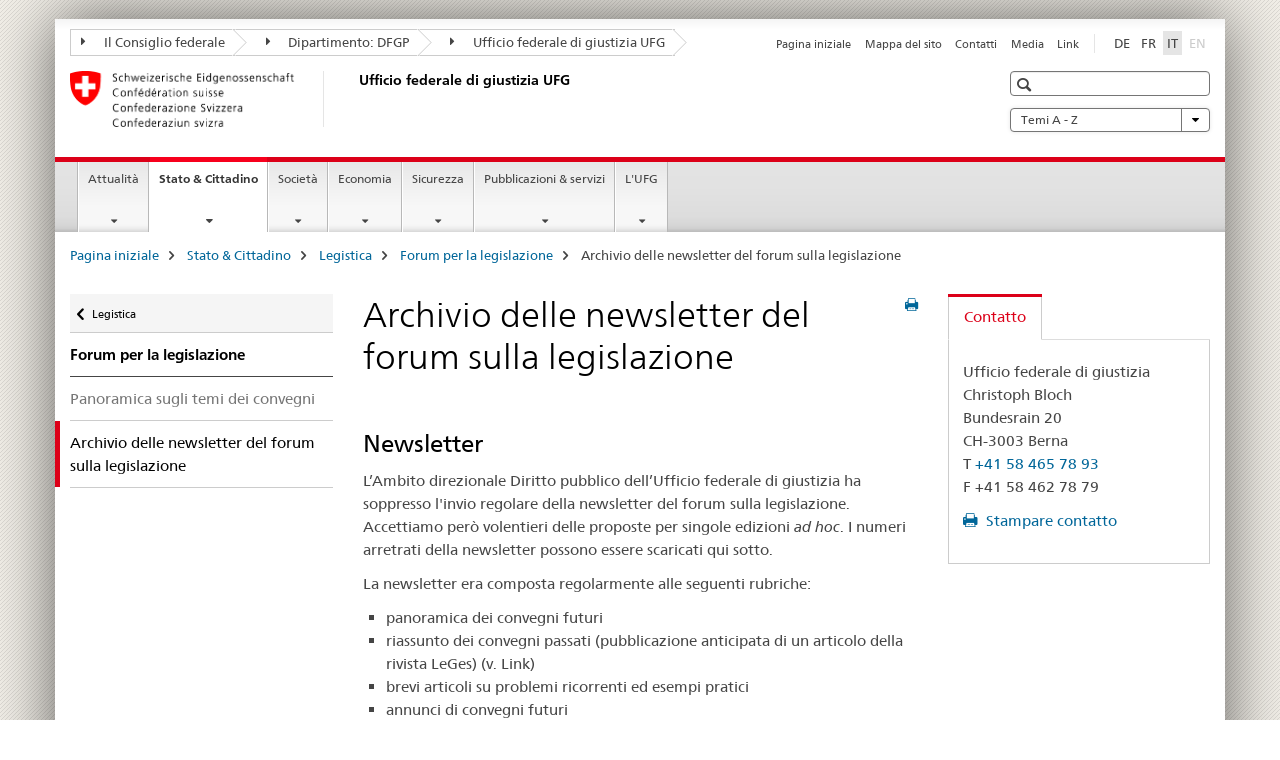

--- FILE ---
content_type: text/html;charset=utf-8
request_url: https://www.fedpol.admin.ch/bj/it/home/staat/legistik/rechtsetzungsforum/newsletter.html
body_size: 15666
content:

<!DOCTYPE HTML>
<!--[if lt IE 7 ]> <html lang="it" class="no-js ie6 oldie"> <![endif]-->
<!--[if IE 7 ]> <html lang="it" class="no-js ie7 oldie"> <![endif]-->
<!--[if IE 8 ]> <html lang="it" class="no-js ie8 oldie"> <![endif]-->
<!--[if IE 9 ]> <html lang="it" class="no-js ie9"> <![endif]-->
<!--[if gt IE 9 ]><!--><html lang="it" class="no-js no-ie"> <!--<![endif]-->


    
<head>
    
    


	
	
		<title>Archivio delle newsletter del forum sulla legislazione</title>
	
	


<meta charset="utf-8" />
<meta http-equiv="X-UA-Compatible" content="IE=edge" />
<meta name="viewport" content="width=device-width, initial-scale=1.0" />
<meta http-equiv="cleartype" content="on" />


	<meta name="msapplication-TileColor" content="#ffffff"/>
	<meta name="msapplication-TileImage" content="/etc/designs/core/frontend/guidelines/img/ico/mstile-144x144.png"/>
	<meta name="msapplication-config" content="/etc/designs/core/frontend/guidelines/img/ico/browserconfig.xml"/>



	
	
		
	


	<meta name="keywords" content="Articolo" />




<meta name="language" content="it" />
<meta name="author" content="Ufficio federale di giustizia " />




	<!-- current page in other languages -->
	
		<link rel="alternate" type="text/html" href="/bj/de/home/staat/legistik/rechtsetzungsforum/newsletter.html" hreflang="de" lang="de"/>
	
		<link rel="alternate" type="text/html" href="/bj/it/home/staat/legistik/rechtsetzungsforum/newsletter.html" hreflang="it" lang="it"/>
	
		<link rel="alternate" type="text/html" href="/bj/fr/home/staat/legistik/rechtsetzungsforum/newsletter.html" hreflang="fr" lang="fr"/>
	




	<meta name="twitter:card" content="summary"/>
	
	
		<meta property="og:url" content="https://www.fedpol.admin.ch/bj/it/home/staat/legistik/rechtsetzungsforum/newsletter.html"/>
	
	<meta property="og:type" content="article"/>
	
		<meta property="og:title" content="Archivio delle newsletter del forum sulla legislazione"/>
	
	
	






    









	<!--style type="text/css" id="antiClickjack">body{display:none !important;}</style-->
	<script type="text/javascript">

		var styleElement = document.createElement('STYLE');
		styleElement.setAttribute('id', 'antiClickjack');
		styleElement.setAttribute('type', 'text/css');
		styleElement.innerHTML = 'body {display:none !important;}';
		document.getElementsByTagName('HEAD')[0].appendChild(styleElement);

		if (self === top) {
			var antiClickjack = document.getElementById("antiClickjack");
			antiClickjack.parentNode.removeChild(antiClickjack);
		} else {
			top.location = self.location;
		}
	</script>




<script src="/etc.clientlibs/clientlibs/granite/jquery.min.js"></script>
<script src="/etc.clientlibs/clientlibs/granite/utils.min.js"></script>



	<script>
		Granite.I18n.init({
			locale: "it",
			urlPrefix: "/libs/cq/i18n/dict."
		});
	</script>



	<link rel="stylesheet" href="/etc/designs/core/frontend/guidelines.min.css" type="text/css">

	<link rel="stylesheet" href="/etc/designs/core/frontend/modules.min.css" type="text/css">

	
	<link rel="shortcut icon" href="/etc/designs/core/frontend/guidelines/img/ico/favicon.ico">
	<link rel="apple-touch-icon" sizes="57x57" href="/etc/designs/core/frontend/guidelines/img/ico/apple-touch-icon-57x57.png"/>
	<link rel="apple-touch-icon" sizes="114x114" href="/etc/designs/core/frontend/guidelines/img/ico/apple-touch-icon-114x114.png"/>
	<link rel="apple-touch-icon" sizes="72x72" href="/etc/designs/core/frontend/guidelines/img/ico/apple-touch-icon-72x72.png"/>
	<link rel="apple-touch-icon" sizes="144x144" href="/etc/designs/core/frontend/guidelines/img/ico/apple-touch-icon-144x144.png"/>
	<link rel="apple-touch-icon" sizes="60x60" href="/etc/designs/core/frontend/guidelines/img/ico/apple-touch-icon-60x60.png"/>
	<link rel="apple-touch-icon" sizes="120x120" href="/etc/designs/core/frontend/guidelines/img/ico/apple-touch-icon-120x120.png"/>
	<link rel="apple-touch-icon" sizes="76x76" href="/etc/designs/core/frontend/guidelines/img/ico/apple-touch-icon-76x76.png"/>
	<link rel="icon" type="image/png" href="/etc/designs/core/frontend/guidelines/img/ico/favicon-96x96.png" sizes="96x96"/>
	<link rel="icon" type="image/png" href="/etc/designs/core/frontend/guidelines/img/ico/favicon-16x16.png" sizes="16x16"/>
	<link rel="icon" type="image/png" href="/etc/designs/core/frontend/guidelines/img/ico/favicon-32x32.png" sizes="32x32"/>







	<!--[if lt IE 9]>
		<script src="https://cdnjs.cloudflare.com/polyfill/v2/polyfill.js?version=4.8.0"></script>
	<![endif]-->



    



    
        

	

    

</head>


    

<body class="mod mod-layout   skin-layout-template-contentpage" data-glossary="/bj/it/home.glossaryjs.json">

<div class="mod mod-homepage">
<ul class="access-keys" role="navigation">
    <li><a href="/bj/it/home.html" accesskey="0">Homepage</a></li>
    
    <li><a href="#main-navigation" accesskey="1">Main navigation</a></li>
    
    
    <li><a href="#content" accesskey="2">Content area</a></li>
    
    
    <li><a href="#site-map" accesskey="3">Sitemap</a></li>
    
    
    <li><a href="#search-field" accesskey="4">Search</a></li>
    
</ul>
</div>

<!-- begin: container -->
<div class="container container-main">

    


<header style="background-size: cover; background-image:" role="banner">
	

	<div class="clearfix">
		
			


	



	<nav class="navbar treecrumb pull-left">

		
		
			<h2 class="sr-only">Ufficio federale di giustizia UFG</h2>
		

		
			
				<ul class="nav navbar-nav">
				

						

						
						<li class="dropdown">
							
							
								
									<a id="federalAdministration-dropdown" href="#" aria-label="Il Consiglio federale" class="dropdown-toggle" data-toggle="dropdown"><span class="icon icon--right"></span> Il Consiglio federale</a>
								
								
							

							
								
								<ul class="dropdown-menu" role="menu" aria-labelledby="federalAdministration-dropdown">
									
										
										<li class="dropdown-header">
											
												
													<a href="http://www.admin.ch/" aria-label="Le autorità federali della Confederazione Svizzera" target="_blank" title="">Le autorità federali della Confederazione Svizzera</a>
												
												
											

											
											
												
													<ul>
														<li>
															
																
																
																
																	<a href="http://www.bk.admin.ch/" aria-label="CaF: Cancelleria federale" target="_blank" title=""> CaF: Cancelleria federale</a>
																
															
														</li>
													</ul>
												
											
												
													<ul>
														<li>
															
																
																
																
																	<a href="http://www.eda.admin.ch/" aria-label="DFAE: Dipartimento federale degli affari esteri" target="_blank" title=""> DFAE: Dipartimento federale degli affari esteri</a>
																
															
														</li>
													</ul>
												
											
												
													<ul>
														<li>
															
																
																
																
																	<a href="http://www.edi.admin.ch/" aria-label="DFI: Dipartimento federale dell&#39;interno" target="_blank" title=""> DFI: Dipartimento federale dell&#39;interno</a>
																
															
														</li>
													</ul>
												
											
												
													<ul>
														<li>
															
																
																
																
																	<a href="http://www.ejpd.admin.ch/" aria-label="DFGP: Dipartimento federale di giustizia e polizia" target="_blank" title=""> DFGP: Dipartimento federale di giustizia e polizia</a>
																
															
														</li>
													</ul>
												
											
												
													<ul>
														<li>
															
																
																
																
																	<a href="http://www.vbs.admin.ch/" aria-label="DDPS: Dipartimento federale della difesa, della protezione della popolazione e dello sport" target="_blank" title=""> DDPS: Dipartimento federale della difesa, della protezione della popolazione e dello sport</a>
																
															
														</li>
													</ul>
												
											
												
													<ul>
														<li>
															
																
																
																
																	<a href="http://www.efd.admin.ch/" aria-label="DFF: Dipartimento federale delle finanze" target="_blank" title=""> DFF: Dipartimento federale delle finanze</a>
																
															
														</li>
													</ul>
												
											
												
													<ul>
														<li>
															
																
																
																
																	<a href="https://www.wbf.admin.ch/" aria-label="DEFR: Dipartimento federale dell&#39;economia, della formazione e della ricerca" target="_blank" title=""> DEFR: Dipartimento federale dell&#39;economia, della formazione e della ricerca</a>
																
															
														</li>
													</ul>
												
											
												
													<ul>
														<li>
															
																
																
																
																	<a href="http://www.uvek.admin.ch/" aria-label="DATEC: Dipartimento federale dell&#39;ambiente, dei trasporti, dell&#39;energia e delle comunicazioni" target="_blank" title=""> DATEC: Dipartimento federale dell&#39;ambiente, dei trasporti, dell&#39;energia e delle comunicazioni</a>
																
															
														</li>
													</ul>
												
											
										</li>
									
								</ul>
							
						</li>
					

						

						
						<li class="dropdown">
							
							
								
									<a id="departement-dropdown" href="#" aria-label="Dipartimento: DFGP" class="dropdown-toggle" data-toggle="dropdown"><span class="icon icon--right"></span> Dipartimento: DFGP</a>
								
								
							

							
								
								<ul class="dropdown-menu" role="menu" aria-labelledby="departement-dropdown">
									
										
										<li class="dropdown-header">
											
												
													<a href="http://www.ejpd.admin.ch/" aria-label="DFGP: Dipartimento federale di giustizia e polizia" target="_blank" title="">DFGP: Dipartimento federale di giustizia e polizia</a>
												
												
											

											
											
												
													<ul>
														<li>
															
																
																
																
																	<a href="/bj/it/home.html" aria-label="UFG: Ufficio federale di giustizia" data-skipextcss="true" target="_blank"> UFG: Ufficio federale di giustizia</a>
																
															
														</li>
													</ul>
												
											
												
													<ul>
														<li>
															
																
																
																
																	<a href="http://www.fedpol.admin.ch/content/fedpol/it/home.html" aria-label="fedpol: Ufficio federale di polizia" target="_blank" title=""> fedpol: Ufficio federale di polizia</a>
																
															
														</li>
													</ul>
												
											
												
													<ul>
														<li>
															
																
																
																
																	<a href="https://www.sem.admin.ch/sem/it/home.html" aria-label="SEM: Segreteria di Stato della migrazione" target="_blank" title=""> SEM: Segreteria di Stato della migrazione</a>
																
															
														</li>
													</ul>
												
											
												
													<ul>
														<li>
															
																
																
																
																	<a href="http://www.esbk.admin.ch/content/esbk/it/home.html" aria-label="CFCG: Commissione federale delle case da gioco" target="_blank" title=""> CFCG: Commissione federale delle case da gioco</a>
																
															
														</li>
													</ul>
												
											
												
													<ul>
														<li>
															
																
																
																
																	<a href="http://www.eschk.admin.ch/content/eschk/it/home.html" aria-label="CAF: Commissione arbitrale federale per la gestione dei diritti d&#39;autore e dei diritti affini" target="_blank" title=""> CAF: Commissione arbitrale federale per la gestione dei diritti d&#39;autore e dei diritti affini</a>
																
															
														</li>
													</ul>
												
											
												
													<ul>
														<li>
															
																
																
																
																	<a href="http://www.nkvf.admin.ch/content/nkvf/it/home.html" aria-label="CNPT: Commissione nazionale per la prevenzione della tortura" target="_blank" title=""> CNPT: Commissione nazionale per la prevenzione della tortura</a>
																
															
														</li>
													</ul>
												
											
												
													<ul>
														<li>
															
																
																
																
																	<a href="http://www.ipi.ch/it.html" aria-label="IPI: Instituto Federale della Proprietà Intellettuale" target="_blank" title=""> IPI: Instituto Federale della Proprietà Intellettuale</a>
																
															
														</li>
													</ul>
												
											
												
													<ul>
														<li>
															
																
																
																
																	<a href="http://www.isdc.ch/it/" aria-label="ISDC: Istituto svizzero di diritto comparato" target="_blank" title=""> ISDC: Istituto svizzero di diritto comparato</a>
																
															
														</li>
													</ul>
												
											
												
													<ul>
														<li>
															
																
																
																
																	<a href="http://www.metas.ch/" aria-label="METAS: Istituto federale di metrologia" target="_blank" title=""> METAS: Istituto federale di metrologia</a>
																
															
														</li>
													</ul>
												
											
												
													<ul>
														<li>
															
																
																
																
																	<a href="https://www.rab-asr.ch/" aria-label="ASR: Autorità federale di sorveglianza dei revisori" target="_blank" title=""> ASR: Autorità federale di sorveglianza dei revisori</a>
																
															
														</li>
													</ul>
												
											
												
													<ul>
														<li>
															
																
																
																
																	<a href="http://www.isc-ejpd.admin.ch/content/isc/it/home.html" aria-label="CSI-DFGP: Centro servizi informatici" target="_blank" title=""> CSI-DFGP: Centro servizi informatici</a>
																
															
														</li>
													</ul>
												
											
												
													<ul>
														<li>
															
																
																
																
																	<a href="https://www.li.admin.ch/it/index.html" aria-label="Servizio Sorveglianza della corrispondenza postale e del traffico delle telecomunicazioni" target="_blank" title=""> Servizio Sorveglianza della corrispondenza postale e del traffico delle telecomunicazioni</a>
																
															
														</li>
													</ul>
												
											
										</li>
									
								</ul>
							
						</li>
					

						

						
						<li class="dropdown">
							
							
								
								
									<a id="federalOffice-dropdown" href="#" aria-label="Ufficio federale di giustizia UFG" class="dropdown-toggle"><span class="icon icon--right"></span> Ufficio federale di giustizia UFG</a>
								
							

							
						</li>
					
				</ul>
			
			
		
	</nav>




		

		
<!-- begin: metanav -->
<section class="nav-services clearfix">
	
	
		


	
	<h2>Archivio delle newsletter del forum sulla legislazione</h2>

	

		
		

		<nav class="nav-lang">
			<ul>
				
					<li>
						
							
							
								<a href="/bj/de/home/staat/legistik/rechtsetzungsforum/newsletter.html" lang="de" title="tedesco" aria-label="tedesco">DE</a>
							
							
						
					</li>
				
					<li>
						
							
							
								<a href="/bj/fr/home/staat/legistik/rechtsetzungsforum/newsletter.html" lang="fr" title="francese" aria-label="francese">FR</a>
							
							
						
					</li>
				
					<li>
						
							
								<a class="active" lang="it" title="italiano selected" aria-label="italiano selected">IT</a>
							
							
							
						
					</li>
				
					<li>
						
							
							
							
								<a class="disabled" lang="en" title="inglese" aria-label="inglese">EN<span class="sr-only">disabled</span></a>
							
						
					</li>
				
			</ul>
		</nav>

	


		
		

    
        
            
            

                
                <h2 class="sr-only">Service navigation</h2>

                <nav class="nav-service">
                    <ul>
                        
                        
                            <li><a href="/bj/it/home.html" title="Pagina iniziale" aria-label="Pagina iniziale" data-skipextcss="true">Pagina iniziale</a></li>
                        
                            <li><a href="/bj/it/home/sitemap.html" title="Mappa del sito" aria-label="Mappa del sito" data-skipextcss="true">Mappa del sito</a></li>
                        
                            <li><a href="/bj/it/home/das-bj/kontakt.html" title="Contatti" aria-label="Contatti" data-skipextcss="true">Contatti</a></li>
                        
                            <li><a href="/bj/it/home/das-bj/kontakt/medienstelle.html" title="Media" aria-label="Media" data-skipextcss="true">Media</a></li>
                        
                            <li><a href="/bj/it/home/das-bj/links.html" title="Link" aria-label="Link" data-skipextcss="true">Link</a></li>
                        
                    </ul>
                </nav>

            
        
    


	
	
</section>
<!-- end: metanav -->

	</div>

	
		

	
	
		
<div class="mod mod-logo">
    
        
        
            
                <a href="/bj/it/home.html" class="brand  hidden-xs" id="logo" title="Pagina iniziale" aria-label="Pagina iniziale">
                    
                        
                            <img src="/bj/it/_jcr_content/logo/image.imagespooler.png/1591345453122/logo.png" alt="Ufficio federale di giustizia UFG"/>
                        
                        
                    
                    <h2 id="logo-desktop-departement">Ufficio federale di giustizia UFG
                    </h2>
                </a>
                
            
        
    
</div>

	


	

 	
		


	



	
	
		

<div class="mod mod-searchfield">

	
		

		
			

			<!-- begin: sitesearch desktop-->
			<div class="mod mod-searchfield global-search global-search-standard">
				<form action="/bj/it/home/suche.html" class="form-horizontal form-search pull-right">
					<h2 class="sr-only">Ricerca</h2>
					<label for="search-field" class="sr-only"></label>
					<input id="search-field" name="query" class="form-control search-field" type="text" placeholder=""/>
                    <button class="icon icon--search icon--before" tabindex="0" role="button">
                        <span class="sr-only"></span>
                    </button>
                    <button class="icon icon--close icon--after search-reset" tabindex="0" role="button"><span class="sr-only"></span></button>
					<div class="search-results">
						<div class="search-results-list"></div>
					</div>
				</form>
			</div>
			<!-- end: sitesearch desktop-->

		
	

</div>

	



	

	
		


	

<div class="mod mod-themes">
	

		<nav class="navbar yamm yamm--select ddl-to-modal">
			<h2 class="sr-only">Temi A - Z</h2>
			<ul>
				<!-- Init dropdown with the `pull-right` class if you want to have your Topics select on the right -->
				<li class="dropdown pull-right">
					<a href="#" class="dropdown-toggle" data-toggle="dropdown">
						Temi A - Z <span class="icon icon--bottom"></span>
					</a>
					<!-- begin: flyout -->
					<ul class="dropdown-menu">
						<li>
							<!-- The `yamm-content` can contain any kind of content like tab, table, list, article... -->
							<div class="yamm-content container-fluid">

								
								<div class="row">
									<div class="col-sm-12">
										<button class="yamm-close btn btn-link icon icon--after icon--close pull-right">
											Chiudi
										</button>
									</div>
								</div>

								
				                <ul class="nav nav-tabs">
				                	
				                	
				                		<li><a href="#mf_keywords_tab" data-toggle="tab" data-url="/bj/it/_jcr_content/themes.keywordsinit.html">Parole chiave</a></li>
				                	
				                	
				                </ul>

				                
				                <div class="tab-content">
								

								
								
									<div class="tab-pane" id="mf_keywords_tab"></div>
									<h2 class="sr-only visible-print-block">Parole chiave</h2>
								

								
								
								</div>
							</div>
						</li>
					</ul>
				</li>
			</ul>
		</nav>


</div>






	

 	


</header>



    


	
	
		

<div class="mod mod-mainnavigation">

	<!-- begin: mainnav -->
	<div class="nav-main yamm navbar" id="main-navigation">

		<h2 class="sr-only">
			Navigation
		</h2>

		
			


<!-- mobile mainnav buttonbar -->
 <section class="nav-mobile">
	<div class="table-row">
		<div class="nav-mobile-header">
			<div class="table-row">
				<span class="nav-mobile-logo">
					
						
						
							<img src="/etc/designs/core/frontend/guidelines/img/swiss.svg" onerror="this.onerror=null; this.src='/etc/designs/core/frontend/guidelines/img/swiss.png'" alt="Ufficio federale di giustizia "/>
						
					
				</span>
				<h2>
					<a href="/bj/it/home.html" title="Pagina iniziale" aria-label="Pagina iniziale">Ufficio federale di giustizia</a>
				</h2>
			</div>
		</div>
		<div class="table-cell dropdown">
			<a href="#" class="nav-mobile-menu dropdown-toggle" data-toggle="dropdown">
				<span class="icon icon--menu"></span>
			</a>
			<div class="drilldown dropdown-menu" role="menu">
				<div class="drilldown-container">
					<nav class="nav-page-list">
						
							<ul aria-controls="submenu">
								
									
									
										<li>
											
												
												
													<a href="/bj/it/home/aktuell.html">Attualità</a>
												
											
										</li>
									
								
							</ul>
						
							<ul aria-controls="submenu">
								
									
									
										<li>
											
												
												
													<a href="/bj/it/home/staat.html">Stato &amp; Cittadino</a>
												
											
										</li>
									
								
							</ul>
						
							<ul aria-controls="submenu">
								
									
									
										<li>
											
												
												
													<a href="/bj/it/home/gesellschaft.html">Società</a>
												
											
										</li>
									
								
							</ul>
						
							<ul aria-controls="submenu">
								
									
									
										<li>
											
												
												
													<a href="/bj/it/home/wirtschaft.html">Economia</a>
												
											
										</li>
									
								
							</ul>
						
							<ul aria-controls="submenu">
								
									
									
										<li>
											
												
												
													<a href="/bj/it/home/sicherheit.html">Sicurezza</a>
												
											
										</li>
									
								
							</ul>
						
							<ul aria-controls="submenu">
								
									
									
										<li>
											
												
												
													<a href="/bj/it/home/publiservice.html">Pubblicazioni &amp; servizi</a>
												
											
										</li>
									
								
							</ul>
						
							<ul aria-controls="submenu">
								
									
									
										<li>
											
												
												
													<a href="/bj/it/home/das-bj.html">L&#39;UFG</a>
												
											
										</li>
									
								
							</ul>
						

						<button class="yamm-close-bottom" aria-label="Chiudere">
							<span class="icon icon--top" aria-hidden="true"></span>
						</button>
					</nav>
				</div>
			</div>
		</div>
		<div class="table-cell dropdown">
			<a href="#" class="nav-mobile-menu dropdown-toggle" data-toggle="dropdown">
				<span class="icon icon--search"></span>
			</a>
			<div class="dropdown-menu" role="menu">
				
				



	
		


<div class="mod mod-searchfield">

    
        <div class="mod mod-searchfield global-search global-search-mobile">
            <form action="/bj/it/home/suche.html" class="form  mod-searchfield-mobile" role="form">
                <h2 class="sr-only">Ricerca</h2>
                <label for="search-field-phone" class="sr-only">
                    
                </label>
                <input id="search-field-phone" name="query" class="search-input form-control" type="text" placeholder=""/>
                <button class="icon icon--search icon--before" tabindex="0" role="button">
                    <span class="sr-only"></span>
                </button>
                <button class="icon icon--close icon--after search-reset" tabindex="0" role="button"><span class="sr-only"></span></button>

                <div class="search-results">
                    <div class="search-results-list"></div>
                </div>
            </form>
        </div>
    

</div>

	
	


				
			</div>
		</div>
	</div>
</section>

		

		
		<ul class="nav navbar-nav" aria-controls="submenu">

			
			

				
                
				

				<li class="dropdown yamm-fw  ">
					
						
			      		
							<a href="/bj/it/home/aktuell.html" aria-label="Attualità" class="dropdown-toggle" data-toggle="dropdown" data-url="/bj/it/home/aktuell/_jcr_content/par.html">Attualità</a>
							
							<ul class="dropdown-menu" role="menu" aria-controls="submenu">
								<li>
									<div class="yamm-content container-fluid">
										<div class="row">
											<div class="col-sm-12">
												<button class="yamm-close btn btn-link icon icon--after icon--close pull-right">Chiudere</button>
											</div>
										</div>
										<div class="row">
											<div class="col-md-12 main-column">

											</div>
										</div>
										<br><br><br>
										<button class="yamm-close-bottom" aria-label="Chiudere"><span class="icon icon--top"></span></button>
									</div>
								</li>
							</ul>
						
					
				</li>
			

				
                
				

				<li class="dropdown yamm-fw  current">
					
						
			      		
							<a href="/bj/it/home/staat.html" aria-label="Stato &amp; Cittadino" class="dropdown-toggle" data-toggle="dropdown" data-url="/bj/it/home/staat/_jcr_content/par.html">Stato &amp; Cittadino<span class="sr-only">current page</span></a>
							
							<ul class="dropdown-menu" role="menu" aria-controls="submenu">
								<li>
									<div class="yamm-content container-fluid">
										<div class="row">
											<div class="col-sm-12">
												<button class="yamm-close btn btn-link icon icon--after icon--close pull-right">Chiudere</button>
											</div>
										</div>
										<div class="row">
											<div class="col-md-12 main-column">

											</div>
										</div>
										<br><br><br>
										<button class="yamm-close-bottom" aria-label="Chiudere"><span class="icon icon--top"></span></button>
									</div>
								</li>
							</ul>
						
					
				</li>
			

				
                
				

				<li class="dropdown yamm-fw  ">
					
						
			      		
							<a href="/bj/it/home/gesellschaft.html" aria-label="Società" class="dropdown-toggle" data-toggle="dropdown" data-url="/bj/it/home/gesellschaft/_jcr_content/par.html">Società</a>
							
							<ul class="dropdown-menu" role="menu" aria-controls="submenu">
								<li>
									<div class="yamm-content container-fluid">
										<div class="row">
											<div class="col-sm-12">
												<button class="yamm-close btn btn-link icon icon--after icon--close pull-right">Chiudere</button>
											</div>
										</div>
										<div class="row">
											<div class="col-md-12 main-column">

											</div>
										</div>
										<br><br><br>
										<button class="yamm-close-bottom" aria-label="Chiudere"><span class="icon icon--top"></span></button>
									</div>
								</li>
							</ul>
						
					
				</li>
			

				
                
				

				<li class="dropdown yamm-fw  ">
					
						
			      		
							<a href="/bj/it/home/wirtschaft.html" aria-label="Economia" class="dropdown-toggle" data-toggle="dropdown" data-url="/bj/it/home/wirtschaft/_jcr_content/par.html">Economia</a>
							
							<ul class="dropdown-menu" role="menu" aria-controls="submenu">
								<li>
									<div class="yamm-content container-fluid">
										<div class="row">
											<div class="col-sm-12">
												<button class="yamm-close btn btn-link icon icon--after icon--close pull-right">Chiudere</button>
											</div>
										</div>
										<div class="row">
											<div class="col-md-12 main-column">

											</div>
										</div>
										<br><br><br>
										<button class="yamm-close-bottom" aria-label="Chiudere"><span class="icon icon--top"></span></button>
									</div>
								</li>
							</ul>
						
					
				</li>
			

				
                
				

				<li class="dropdown yamm-fw  ">
					
						
			      		
							<a href="/bj/it/home/sicherheit.html" aria-label="Sicurezza" class="dropdown-toggle" data-toggle="dropdown" data-url="/bj/it/home/sicherheit/_jcr_content/par.html">Sicurezza</a>
							
							<ul class="dropdown-menu" role="menu" aria-controls="submenu">
								<li>
									<div class="yamm-content container-fluid">
										<div class="row">
											<div class="col-sm-12">
												<button class="yamm-close btn btn-link icon icon--after icon--close pull-right">Chiudere</button>
											</div>
										</div>
										<div class="row">
											<div class="col-md-12 main-column">

											</div>
										</div>
										<br><br><br>
										<button class="yamm-close-bottom" aria-label="Chiudere"><span class="icon icon--top"></span></button>
									</div>
								</li>
							</ul>
						
					
				</li>
			

				
                
				

				<li class="dropdown yamm-fw  ">
					
						
			      		
							<a href="/bj/it/home/publiservice.html" aria-label="Pubblicazioni &amp; servizi" class="dropdown-toggle" data-toggle="dropdown" data-url="/bj/it/home/publiservice/_jcr_content/par.html">Pubblicazioni &amp; servizi</a>
							
							<ul class="dropdown-menu" role="menu" aria-controls="submenu">
								<li>
									<div class="yamm-content container-fluid">
										<div class="row">
											<div class="col-sm-12">
												<button class="yamm-close btn btn-link icon icon--after icon--close pull-right">Chiudere</button>
											</div>
										</div>
										<div class="row">
											<div class="col-md-12 main-column">

											</div>
										</div>
										<br><br><br>
										<button class="yamm-close-bottom" aria-label="Chiudere"><span class="icon icon--top"></span></button>
									</div>
								</li>
							</ul>
						
					
				</li>
			

				
                
				

				<li class="dropdown yamm-fw  ">
					
						
			      		
							<a href="/bj/it/home/das-bj.html" aria-label="L&#39;UFG" class="dropdown-toggle" data-toggle="dropdown" data-url="/bj/it/home/das-bj/_jcr_content/par.html">L&#39;UFG</a>
							
							<ul class="dropdown-menu" role="menu" aria-controls="submenu">
								<li>
									<div class="yamm-content container-fluid">
										<div class="row">
											<div class="col-sm-12">
												<button class="yamm-close btn btn-link icon icon--after icon--close pull-right">Chiudere</button>
											</div>
										</div>
										<div class="row">
											<div class="col-md-12 main-column">

											</div>
										</div>
										<br><br><br>
										<button class="yamm-close-bottom" aria-label="Chiudere"><span class="icon icon--top"></span></button>
									</div>
								</li>
							</ul>
						
					
				</li>
			
		</ul>
	</div>
</div>

	



    

<!-- begin: main -->
<div class="container-fluid hidden-xs">
	<div class="row">
		<div class="col-sm-12">
			
	


<div class="mod mod-breadcrumb">
	<h2 id="br1" class="sr-only">Breadcrumb</h2>
	<ol class="breadcrumb" role="menu" aria-labelledby="br1">
		
			<li><a href="/bj/it/home.html" title="Pagina iniziale" aria-label="Pagina iniziale">Pagina iniziale</a><span class="icon icon--greater"></span></li>
		
			<li><a href="/bj/it/home/staat.html" title="Stato &amp; Cittadino" aria-label="Stato &amp; Cittadino">Stato &amp; Cittadino</a><span class="icon icon--greater"></span></li>
		
			<li><a href="/bj/it/home/staat/legistik.html" title="Legistica" aria-label="Legistica">Legistica</a><span class="icon icon--greater"></span></li>
		
			<li><a href="/bj/it/home/staat/legistik/rechtsetzungsforum.html" title="Forum per la legislazione" aria-label="Forum per la legislazione">Forum per la legislazione</a><span class="icon icon--greater"></span></li>
		
		<li class="active" role="presentation">Archivio delle newsletter del forum sulla legislazione</li>
	</ol>
</div>

	
		</div>
	</div>
</div>



	
	
		<div class="container-fluid">
			

<div class="row">
    <div class="col-sm-4 col-md-3 drilldown">
        

<div class="mod mod-leftnavigation">

		<a href="#collapseSubNav" data-toggle="collapse" class="collapsed visible-xs">Unternavigation</a>
		<div class="drilldown-container">
			<nav class="nav-page-list">
				
					<a href="/bj/it/home/staat/legistik.html" class="icon icon--before icon--less visible-xs">Ritornare</a>

					<a href="/bj/it/home/staat/legistik.html" class="icon icon--before icon--less"><span class="sr-only">Ritornare </span>Legistica</a>
				
				<ul>
					
						
							
							
								<li class="list-emphasis">
									<a href="/bj/it/home/staat/legistik/rechtsetzungsforum.html">Forum per la legislazione</a>
								</li>
							
						
					

					
					
					

					
						
							
							
								
									
									
										<li>
											<a href="/bj/it/home/staat/legistik/rechtsetzungsforum/veranstaltungsthemen.html">Panoramica sugli temi dei convegni</a>
										</li>
									
								
							
						
					
						
							
								<li class="active">
									Archivio delle newsletter del forum sulla legislazione <span class="sr-only">selected</span>
								</li>
							
							
						
					
				</ul>
			</nav>
		</div>

</div>

    </div>
    <div class="col-sm-8 col-md-9 main-column" id="content" role="main">
        <div class="row">
            <div class="col-md-8 main-content js-glossary-context">
                

<div class="visible-xs visible-sm">
	<p><a href="#context-sidebar" class="icon icon--before icon--root">Navigazione</a></p>
</div>

<div class="contentHead">
	



<div class="mod mod-backtooverview">
	
</div>


	
	


	
	
		<a href="javascript:$.printPreview.printPreview()" onclick="" class="icon icon--before icon--print pull-right" title="Stampa la pagina"></a>
	




	
	

<div class="mod mod-contentpagefull">
    <h1 class="text-inline">Archivio delle newsletter del forum sulla legislazione</h1>
</div>

</div>	






<div class="mod mod-textimage">
    
<div class="clearfix">
    
        
        

            
                
                    
                
                
            
            <h2>Newsletter</h2>
            
            <p>L’Ambito direzionale Diritto pubblico dell’Ufficio federale di giustizia ha soppresso l'invio regolare della newsletter del forum sulla legislazione. Accettiamo però volentieri delle proposte per singole edizioni <i>ad hoc</i>. I numeri arretrati della newsletter possono essere scaricati qui sotto.</p>
<p>La newsletter era composta regolarmente alle seguenti rubriche:<br>
</p>
<ul>
<li>panoramica dei convegni futuri&nbsp;</li>
<li>riassunto dei convegni passati (pubblicazione anticipata di un articolo della rivista LeGes) (v. Link)</li>
<li>brevi articoli su problemi ricorrenti ed esempi pratici</li>
<li>annunci di convegni futuri</li>
<li>annunci di nuove pubblicazioni, varia</li>
</ul>

            
        
    
</div>

</div>







    <div class="multilist " id="id_d0582ec04efed8ffdb48a5320da85af9-box">

        
            <h3>
                
                    
                    Archivio
                
            </h3>
        

        

        <div class="" id="id_d0582ec04efed8ffdb48a5320da85af9-box-content">
            <ul class="list-unstyled ">
                
                    <li class="line">
                        
                        
                        
                        
                        <a href="/dam/bj/de/data/staat/legistik/newsletter/inhaltsverzeichnis-df.pdf.download.pdf/inhaltsverzeichnis-df.pdf" title="Inhaltsübersicht aller Nummern / Table des matières de tous les numéros" class="icon icon--before icon--pdf">Inhalts&uuml;bersicht aller Nummern / Table des mati&egrave;res de tous les num&eacute;ros<span class="text-dimmed"> (PDF, 103 kB, 30.09.2018)</span></a></a>
                        
                    </li>
                
            </ul>

            
        </div>

    </div>
    <link rel="stylesheet" href="/etc/designs/core/frontend/modules/multilist.min.css" type="text/css">
<script src="/etc/designs/core/frontend/modules/multilist.min.js"></script>


    <script type="text/javascript">
        $(document).ready(function () {
            Namics.multilist.init();
        });
    </script>




<div class="mod mod-accordion">
	
		

		
			
				
				
					

					<div class="collapse-box" data-auto-collapse="false" data-first-element-open="false" id="accordion1769174847310">
						

						
							
							
							
							

							
								
								
									<a data-toggle="collapse" class="collapsed" href="#accordion1769174847311" aria-expanded="false" aria-controls="accordion1769174847311"> 2018
									</a>
								
							
							<div id="accordion1769174847311" class="collapse" aria-expanded="false" role="tabpanel" aria-labelledby="accordion1769174847311">
								


<div class="mod mod-downloadlist">
	
		
		
			



    

    
    
        
        
            <ul class="list-unstyled">

                
                    <li><a href="/dam/bj/de/data/staat/legistik/newsletter/newsletter-28-df.pdf.download.pdf/newsletter-28-df.pdf" title="Nr. 28 vom 20. September 2018 / N° 28 du 20 septembre 2018" class="icon icon--before icon--pdf">Nr. 28 vom 20. September 2018 / N&deg; 28 du 20 septembre 2018<span class="text-dimmed"> (PDF, 561 kB, 20.09.2018)</span></a></li>
                
                    <li><a href="/dam/bj/de/data/staat/legistik/newsletter/newsletter-27-df.pdf.download.pdf/newsletter-27-df.pdf" title="Nr. 27 vom 25. Mai 2018 / N° 27 du 25 mai 2018" class="icon icon--before icon--pdf">Nr. 27 vom 25. Mai 2018 / N&deg; 27 du 25 mai 2018<span class="text-dimmed"> (PDF, 231 kB, 25.05.2018)</span></a></li>
                
            </ul>
        
    
    


		
	
</div>



    
        
    



							</div>
						
							
							
							
							

							
								
								
									<a data-toggle="collapse" class="collapsed" href="#accordion1769174847312" aria-expanded="false" aria-controls="accordion1769174847312"> 2017
									</a>
								
							
							<div id="accordion1769174847312" class="collapse" aria-expanded="false" role="tabpanel" aria-labelledby="accordion1769174847312">
								


<div class="mod mod-downloadlist">
	
		
		
			



    

    
    
        
        
            <ul class="list-unstyled">

                
                    <li><a href="/dam/bj/de/data/staat/legistik/newsletter/newsletter-26-df.pdf.download.pdf/newsletter-26-df.pdf" title="Nr. 26 vom 22. Dezember 2017 / N° 26 du 22 décembre 2017" class="icon icon--before icon--pdf">Nr. 26 vom 22. Dezember 2017 / N&deg; 26 du 22 d&eacute;cembre 2017<span class="text-dimmed"> (PDF, 421 kB, 22.12.2017)</span></a></li>
                
                    <li><a href="/dam/bj/de/data/staat/legistik/newsletter/newsletter-25-df.pdf.download.pdf/newsletter-25-df.pdf" title="Nr. 25 vom 25. August 2017 / N° 25 du 25 août 2017" class="icon icon--before icon--pdf">Nr. 25 vom 25. August 2017 / N&deg; 25 du 25 ao&ucirc;t 2017<span class="text-dimmed"> (PDF, 312 kB, 25.08.2017)</span></a></li>
                
                    <li><a href="/dam/bj/de/data/staat/legistik/newsletter/newsletter-24-df.pdf.download.pdf/newsletter-24-df.pdf" title="Nr. 24 vom 26. April 2017 / N° 24 du 26 avril 2017" class="icon icon--before icon--pdf">Nr. 24 vom 26. April 2017 / N&deg; 24 du 26 avril 2017<span class="text-dimmed"> (PDF, 262 kB, 26.04.2017)</span></a></li>
                
                    <li><a href="/dam/bj/de/data/staat/legistik/newsletter/newsletter-23-df.pdf.download.pdf/newsletter-23-df.pdf" title="Nr. 23 vom 17. Januar 2017 / N° 23 du 17 janvier 2017" class="icon icon--before icon--pdf">Nr. 23 vom 17. Januar 2017 / N&deg; 23 du 17 janvier 2017<span class="text-dimmed"> (PDF, 2 MB, 17.01.2017)</span></a></li>
                
            </ul>
        
    
    


		
	
</div>



    
        
    



							</div>
						
							
							
							
							

							
								
								
									<a data-toggle="collapse" class="collapsed" href="#accordion1769174847313" aria-expanded="false" aria-controls="accordion1769174847313"> 2016
									</a>
								
							
							<div id="accordion1769174847313" class="collapse" aria-expanded="false" role="tabpanel" aria-labelledby="accordion1769174847313">
								


<div class="mod mod-downloadlist">
	
		
		
			



    

    
    
        
        
            <ul class="list-unstyled">

                
                    <li><a href="/dam/bj/de/data/staat/legistik/newsletter/newsletter-22-df.pdf.download.pdf/newsletter-22-df.pdf" title="Nr. 22 vom 3. August 2016 / N° 22 du 3 août 2016" class="icon icon--before icon--pdf">Nr. 22 vom 3. August 2016 / N&deg; 22 du 3 ao&ucirc;t 2016<span class="text-dimmed"> (PDF, 307 kB, 03.08.2016)</span></a></li>
                
            </ul>
        
    
    


		
	
</div>



    
        
    



							</div>
						
							
							
							
							

							
								
								
									<a data-toggle="collapse" class="collapsed" href="#accordion1769174847314" aria-expanded="false" aria-controls="accordion1769174847314"> 2015
									</a>
								
							
							<div id="accordion1769174847314" class="collapse" aria-expanded="false" role="tabpanel" aria-labelledby="accordion1769174847314">
								


<div class="mod mod-downloadlist">
	
		
		
			



    

    
    
        
        
            <ul class="list-unstyled">

                
                    <li><a href="/dam/bj/de/data/staat/legistik/newsletter/newsletter-21-df.pdf.download.pdf/newsletter-21-df.pdf" title="Nr. 21 vom 23. Dezember 2015 / N° 21 du 23 décembre 2015" class="icon icon--before icon--pdf">Nr. 21 vom 23. Dezember 2015 / N&deg; 21 du 23 d&eacute;cembre 2015<span class="text-dimmed"> (PDF, 313 kB, 23.12.2015)</span></a></li>
                
                    <li><a href="/dam/bj/de/data/staat/legistik/newsletter/newsletter-20-df.pdf.download.pdf/newsletter-20-df.pdf" title="Nr. 20 vom 20. Oktober 2015 / N° 20 du 20 octobre 2015" class="icon icon--before icon--pdf">Nr. 20 vom 20. Oktober 2015 / N&deg; 20 du 20 octobre 2015<span class="text-dimmed"> (PDF, 284 kB, 20.10.2015)</span></a></li>
                
                    <li><a href="/dam/bj/de/data/staat/legistik/newsletter/newsletter-19-df.pdf.download.pdf/newsletter-19-df.pdf" title="Nr. 19 vom 27. Mai 2015 / N° 19 du 25 mai 2015" class="icon icon--before icon--pdf">Nr. 19 vom 27. Mai 2015 / N&deg; 19 du 25 mai 2015<span class="text-dimmed"> (PDF, 660 kB, 27.05.2015)</span></a></li>
                
                    <li><a href="/dam/bj/de/data/staat/legistik/newsletter/newsletter-18-df.pdf.download.pdf/newsletter-18-df.pdf" title="Nr. 18 vom 15. Januar 2015 / N° 18 du 15 janvier 2015" class="icon icon--before icon--pdf">Nr. 18 vom 15. Januar 2015 / N&deg; 18 du 15 janvier 2015<span class="text-dimmed"> (PDF, 321 kB, 15.01.2015)</span></a></li>
                
            </ul>
        
    
    


		
	
</div>



    
        
    



							</div>
						
							
							
							
							

							
								
								
									<a data-toggle="collapse" class="collapsed" href="#accordion1769174847315" aria-expanded="false" aria-controls="accordion1769174847315"> 2014
									</a>
								
							
							<div id="accordion1769174847315" class="collapse" aria-expanded="false" role="tabpanel" aria-labelledby="accordion1769174847315">
								


<div class="mod mod-downloadlist">
	
		
		
			



    

    
    
        
        
            <ul class="list-unstyled">

                
                    <li><a href="/dam/bj/de/data/staat/legistik/newsletter/newsletter-17-df.pdf.download.pdf/newsletter-17-df.pdf" title="Nr. 17 vom 14. Mai 2014 / N° 17 du 14 mai 2014" class="icon icon--before icon--pdf">Nr. 17 vom 14. Mai 2014 / N&deg; 17 du 14 mai 2014<span class="text-dimmed"> (PDF, 256 kB, 14.05.2014)</span></a></li>
                
                    <li><a href="/dam/bj/de/data/staat/legistik/newsletter/newsletter-16-df.pdf.download.pdf/newsletter-16-df.pdf" title="Nr. 16 vom 14. Januar 2014 / N° 16 du 14 janvier 2014" class="icon icon--before icon--pdf">Nr. 16 vom 14. Januar 2014 / N&deg; 16 du 14 janvier 2014<span class="text-dimmed"> (PDF, 237 kB, 14.01.2014)</span></a></li>
                
                    <li><a href="/dam/bj/it/data/staat/legistik/newsletter/newsletter-16-beilage1.pdf.download.pdf/newsletter-16-beilage1-i.pdf" title="Beilage 1: Neue Gesetzestechnische Richtlinien: wichtigste Neuerungen / Annexe 1: Nouvelles directives sur la technique législative : les principales nouveautés" class="icon icon--before icon--pdf">Beilage 1: Neue Gesetzestechnische Richtlinien: wichtigste Neuerungen / Annexe 1: Nouvelles directives sur la technique l&eacute;gislative : les principales nouveaut&eacute;s<span class="text-dimmed"> (PDF, 711 kB, 10.12.2014)</span></a><span class='downloadinfo'>(Questo documento non è disponibile in italiano)</span></li>
                
                    <li><a href="/dam/bj/it/data/staat/legistik/newsletter/newsletter-16-beilage2.pdf.download.pdf/newsletter-16-beilage2-i.pdf" title="Beilage 2: Liste inhaltl. Änderungen und formalisierter Regeln / Annexe 2: Liste des règles nouvelles et de règles formalisées" class="icon icon--before icon--pdf">Beilage 2: Liste inhaltl. &Auml;nderungen und formalisierter Regeln / Annexe 2: Liste des r&egrave;gles nouvelles et de r&egrave;gles formalis&eacute;es<span class="text-dimmed"> (PDF, 152 kB, 14.01.2014)</span></a><span class='downloadinfo'>(Questo documento non è disponibile in italiano)</span></li>
                
            </ul>
        
    
    


		
	
</div>



    
        
    



							</div>
						
							
							
							
							

							
								
								
									<a data-toggle="collapse" class="collapsed" href="#accordion1769174847316" aria-expanded="false" aria-controls="accordion1769174847316"> 2013
									</a>
								
							
							<div id="accordion1769174847316" class="collapse" aria-expanded="false" role="tabpanel" aria-labelledby="accordion1769174847316">
								


<div class="mod mod-downloadlist">
	
		
		
			



    

    
    
        
        
            <ul class="list-unstyled">

                
                    <li><a href="/dam/bj/de/data/staat/legistik/newsletter/newsletter-15-df.pdf.download.pdf/newsletter-15-df.pdf" title="Nr. 15 vom 10. September 2013 / N° 15 du 10 septembre 2013" class="icon icon--before icon--pdf">Nr. 15 vom 10. September 2013 / N&deg; 15 du 10 septembre 2013<span class="text-dimmed"> (PDF, 502 kB, 16.09.2013)</span></a></li>
                
                    <li><a href="/dam/bj/de/data/staat/legistik/newsletter/newsletter-14-df.pdf.download.pdf/newsletter-14-df.pdf" title="Nr. 14 vom 18. Juni 2013 / N° 14 du 18 juin 2013" class="icon icon--before icon--pdf">Nr. 14 vom 18. Juni 2013 / N&deg; 14 du 18 juin 2013<span class="text-dimmed"> (PDF, 350 kB, 18.06.2013)</span></a></li>
                
                    <li><a href="/dam/bj/de/data/staat/legistik/newsletter/newsletter-13-df.pdf.download.pdf/newsletter-13-df.pdf" title="Nr. 13 vom 8. Januar 2013 / N° 13 du 8 janvier 2013" class="icon icon--before icon--pdf">Nr. 13 vom 8. Januar 2013 / N&deg; 13 du 8 janvier 2013<span class="text-dimmed"> (PDF, 631 kB, 08.01.2013)</span></a></li>
                
            </ul>
        
    
    


		
	
</div>



    
        
    



							</div>
						
							
							
							
							

							
								
								
									<a data-toggle="collapse" class="collapsed" href="#accordion1769174847317" aria-expanded="false" aria-controls="accordion1769174847317"> 2012
									</a>
								
							
							<div id="accordion1769174847317" class="collapse" aria-expanded="false" role="tabpanel" aria-labelledby="accordion1769174847317">
								


<div class="mod mod-downloadlist">
	
		
		
			



    

    
    
        
        
            <ul class="list-unstyled">

                
                    <li><a href="/dam/bj/de/data/staat/legistik/newsletter/newsletter-12-df.pdf.download.pdf/newsletter-12-df.pdf" title="Nr. 12 vom 13. August 2012 / N° 12 du 13 août 2012" class="icon icon--before icon--pdf">Nr. 12 vom 13. August 2012 / N&deg; 12 du 13 ao&ucirc;t 2012<span class="text-dimmed"> (PDF, 321 kB, 13.08.2012)</span></a></li>
                
                    <li><a href="/dam/bj/de/data/staat/legistik/newsletter/newsletter-11-df.pdf.download.pdf/newsletter-11-df.pdf" title="Nr. 11 vom 9. Mai 2012 (mit Beilagen) / N° 11 du 9 mai 2012 (avec annexes)" class="icon icon--before icon--pdf">Nr. 11 vom 9. Mai 2012 (mit Beilagen) / N&deg; 11 du 9 mai 2012 (avec annexes)<span class="text-dimmed"> (PDF, 298 kB, 09.05.2012)</span></a></li>
                
                    <li><a href="/dam/bj/de/data/staat/legistik/newsletter/newsletter-10-df.pdf.download.pdf/newsletter-10-df.pdf" title="Nr. 10 vom 10. Februar 2012 / N° 10 du 10 février 2012" class="icon icon--before icon--pdf">Nr. 10 vom 10. Februar 2012 / N&deg; 10 du 10 f&eacute;vrier 2012<span class="text-dimmed"> (PDF, 140 kB, 10.02.2012)</span></a></li>
                
            </ul>
        
    
    


		
	
</div>



    
        
    



							</div>
						
							
							
							
							

							
								
								
									<a data-toggle="collapse" class="collapsed" href="#accordion1769174847318" aria-expanded="false" aria-controls="accordion1769174847318"> 2011
									</a>
								
							
							<div id="accordion1769174847318" class="collapse" aria-expanded="false" role="tabpanel" aria-labelledby="accordion1769174847318">
								


<div class="mod mod-downloadlist">
	
		
		
			



    

    
    
        
        
            <ul class="list-unstyled">

                
                    <li><a href="/dam/bj/de/data/staat/legistik/newsletter/newsletter-9-df.pdf.download.pdf/newsletter-9-df.pdf" title="Nr. 9 vom 6. September 2011 / N° 9 du 6 septembre 2011" class="icon icon--before icon--pdf">Nr. 9 vom 6. September 2011 / N&deg; 9 du 6 septembre 2011<span class="text-dimmed"> (PDF, 89 kB, 06.09.2011)</span></a></li>
                
                    <li><a href="/dam/bj/de/data/staat/legistik/newsletter/newsletter-8-df.pdf.download.pdf/newsletter-8-df.pdf" title="Nr. 8 vom 15. April 2011 / N° 8 du 15 avril 2011" class="icon icon--before icon--pdf">Nr. 8 vom 15. April 2011 / N&deg; 8 du 15 avril 2011<span class="text-dimmed"> (PDF, 82 kB, 15.04.2011)</span></a></li>
                
                    <li><a href="/dam/bj/de/data/staat/legistik/newsletter/newsletter-7-df.pdf.download.pdf/newsletter-7-df.pdf" title="Nr. 7 vom 17. Januar 2011 (mit Beilage) / N° 7 du 17 janvier 2011 (avec annexe)" class="icon icon--before icon--pdf">Nr. 7 vom 17. Januar 2011 (mit Beilage) / N&deg; 7 du 17 janvier 2011 (avec annexe)<span class="text-dimmed"> (PDF, 326 kB, 17.01.2011)</span></a></li>
                
            </ul>
        
    
    


		
	
</div>



    
        
    



							</div>
						
							
							
							
							

							
								
								
									<a data-toggle="collapse" class="collapsed" href="#accordion1769174847319" aria-expanded="false" aria-controls="accordion1769174847319"> 2010
									</a>
								
							
							<div id="accordion1769174847319" class="collapse" aria-expanded="false" role="tabpanel" aria-labelledby="accordion1769174847319">
								


<div class="mod mod-downloadlist">
	
		
		
			



    

    
    
        
        
            <ul class="list-unstyled">

                
                    <li><a href="/dam/bj/de/data/staat/legistik/newsletter/newsletter-6-df.pdf.download.pdf/newsletter-6-df.pdf" title="Nr. 6 vom 3. September 2010 / N° 6 du 3 septembre 2010" class="icon icon--before icon--pdf">Nr. 6 vom 3. September 2010 / N&deg; 6 du 3 septembre 2010<span class="text-dimmed"> (PDF, 135 kB, 03.09.2010)</span></a></li>
                
                    <li><a href="/dam/bj/de/data/staat/legistik/newsletter/newsletter-5-df.pdf.download.pdf/newsletter-5-df.pdf" title="Nr. 5 vom 14. Mai 2010 (mit Beilage) / N° 5 du 14 mai 2010 (avec annexe)" class="icon icon--before icon--pdf">Nr. 5 vom 14. Mai 2010 (mit Beilage) / N&deg; 5 du 14 mai 2010 (avec annexe)<span class="text-dimmed"> (PDF, 140 kB, 14.05.2010)</span></a></li>
                
                    <li><a href="/dam/bj/de/data/staat/legistik/newsletter/kav-serie-d.pdf.download.pdf/kav-serie-d.pdf" title="Beiläufig die KAV-Vorlagen meistern - Alle Folgen der Serie" class="icon icon--before icon--pdf">Beil&auml;ufig die KAV-Vorlagen meistern - Alle Folgen der Serie<span class="text-dimmed"> (PDF, 134 kB, 03.03.2011)</span></a></li>
                
            </ul>
        
    
    


		
	
</div>



    
        
    



							</div>
						
							
							
							
							

							
								
								
									<a data-toggle="collapse" class="collapsed" href="#accordion1769174847320" aria-expanded="false" aria-controls="accordion1769174847320"> 2009
									</a>
								
							
							<div id="accordion1769174847320" class="collapse" aria-expanded="false" role="tabpanel" aria-labelledby="accordion1769174847320">
								


<div class="mod mod-downloadlist">
	
		
		
			



    

    
    
        
        
            <ul class="list-unstyled">

                
                    <li><a href="/dam/bj/de/data/staat/legistik/newsletter/newsletter-4-df.pdf.download.pdf/newsletter-4-df.pdf" title="Nr. 4 vom 31. Dezember 2009 (mit Beilage) / N° 4 du 31 décembre 2009 (avec annexe)" class="icon icon--before icon--pdf">Nr. 4 vom 31. Dezember 2009 (mit Beilage) / N&deg; 4 du 31 d&eacute;cembre 2009 (avec annexe)<span class="text-dimmed"> (PDF, 63 kB, 31.12.2009)</span></a></li>
                
                    <li><a href="/dam/bj/de/data/staat/legistik/newsletter/newsletter-3-df.pdf.download.pdf/newsletter-3-df.pdf" title="Nr. 3 vom 14. August 2009 / N° 3 du 14 août 2009" class="icon icon--before icon--pdf">Nr. 3 vom 14. August 2009 / N&deg; 3 du 14 ao&ucirc;t 2009<span class="text-dimmed"> (PDF, 63 kB, 14.08.2009)</span></a></li>
                
                    <li><a href="/dam/bj/de/data/staat/legistik/newsletter/newsletter-2-df.pdf.download.pdf/newsletter-2-df.pdf" title="Nr. 2 vom 27. Mai 2009 (mit Beilage) / N° 2 du 27 mai 2009 (avec annexe)" class="icon icon--before icon--pdf">Nr. 2 vom 27. Mai 2009 (mit Beilage) / N&deg; 2 du 27 mai 2009 (avec annexe)<span class="text-dimmed"> (PDF, 114 kB, 27.05.2009)</span></a></li>
                
                    <li><a href="/dam/bj/de/data/staat/legistik/newsletter/newsletter-1-df.pdf.download.pdf/newsletter-1-df.pdf" title="Nr. 1 vom 26. Januar 2009 / N° 1 du 26 janvier 2009" class="icon icon--before icon--pdf">Nr. 1 vom 26. Januar 2009 / N&deg; 1 du 26 janvier 2009<span class="text-dimmed"> (PDF, 51 kB, 26.01.2009)</span></a></li>
                
            </ul>
        
    
    


		
	
</div>



    
        
    



							</div>
						

					</div>
				
			
		
	
</div>

<div class="mod mod-headline">
	
		
		
		
			<h2>Info complementari</h2>
		
	
</div>

<div class="mod mod-tabs">
    
    
        
        
            
                
                

                    
                        <a id="context-sidebar"></a>
                        
                    

                    <!-- Nav tabs -->
                    <ul class="nav nav-tabs">
                        

                        
                            
                            
                            
                            

                            

                            <li class="active">
                                <a href="#tab__content_bj_it_home_staat_legistik_rechtsetzungsforum_newsletter_jcr_content_par_tabctrl" data-toggle="tab">
                                    
                                        
                                        
                                            Link
                                        
                                    
                                </a>
                            </li>

                        
                    </ul>

                    <!-- Tab panes -->
                    <div class="tab-content tab-border">
                        

                        
                            
                            <div class="tab-pane clearfix active" id="tab__content_bj_it_home_staat_legistik_rechtsetzungsforum_newsletter_jcr_content_par_tabctrl">
                                <h2 class="sr-only visible-print-block">Link</h2>
                                






    <div class="multilist " id="id_def100a4b6e6ec64291a887f97cbcce3-box">

        

        

        <div class="" id="id_def100a4b6e6ec64291a887f97cbcce3-box-content">
            <ul class="list-unstyled ">
                
                    <li class="">
                        
                        
                        
                        
                        <a data-no-replace class=" icon icon--after icon--external" href="https://leges.weblaw.ch" target="_blank" title="">Rivista LeGes</a>
                        
                    </li>
                
            </ul>

            
        </div>

    </div>
    

    <script type="text/javascript">
        $(document).ready(function () {
            Namics.multilist.init();
        });
    </script>






    
        
    



                            </div>
                        

                    </div>

                
            
        
    
    
</div>




    
        
    


		






<div class="mod mod-backtooverview">
	
</div>




<div class="clearfix">
	





	
	
	
		
	






	<p class="pull-left">
		
		

		
			<small>
				<span class="text-dimmed">Ultima modifica&nbsp;19.01.2026</span>
			</small>
		
	</p>


	
	


	<p class="pull-right">
		<small>
			
				<a href="#" class="icon icon--before icon--power hidden-print">
					Inizio pagina
				</a>
			
		</small>
	</p>
 
</div>


	
		


	

	
<div class="mod mod-socialshare">
	

	<div class="social-sharing" aria-labelledby="social_share">
		<label id="social_share" class="sr-only">Social share</label>
		
			<a href="#" aria-label="Facebook" data-analytics="facebook" onclick="window.open('https://www.facebook.com/sharer/sharer.php?u='+encodeURIComponent(location.href), 'share-dialog', 'width=626,height=436'); return false;">
				<img src="/etc/designs/core/frontend/guidelines/img/FB-f-Logo__blue_29.png" width="16px" height="16px" alt="">
			</a>
		
		
		
			<a href="#" aria-label="Twitter" data-analytics="twitter" onclick="window.open('http://twitter.com/share?text='+encodeURIComponent('Archivio delle newsletter del forum sulla legislazione')+'&url='+encodeURIComponent(location.href), 'share-dialog', 'width=626,height=436'); return false;">
				<img src="/etc/designs/core/frontend/guidelines/img/Twitter_logo_blue.png" width="16px" height="16px" alt="">
			</a>
		

		
			<a href="#" aria-label="Xing" data-analytics="xing" onclick="window.open('https://www.xing.com/spi/shares/new?url='+encodeURIComponent(location.href), 'share-dialog', 'width=600,height=450'); return false;">
				<img src="/etc/designs/core/frontend/assets/img/ico-xing.png" width="16px" height="16px" alt=""/>
			</a>
		

		
			<a href="#" aria-label="LinkedIn" data-analytics="linkedin" onclick="window.open('https://www.linkedin.com/shareArticle?mini=true&url='+encodeURIComponent(location.href), 'share-dialog', 'width=600,height=450'); return false;">
				<img src="/etc/designs/core/frontend/assets/img/ico-linkedin.png" width="16px" height="16px" alt=""/>
			</a>
		
	</div>
</div>

	
	

	

            </div>
            <div class="col-md-4">
                


<div class="context-column">
	
						
		





	
		
		
			<div class="mod mod-contactbox">
				
					
					
						<ul class="nav nav-tabs">
							
								
								
									<li class="active">
										<a href="#contact" data-toggle="tab">
											Contatto
										</a>
									</li>
								
								
							
						</ul>

						<div class="tab-content tab-border">
							
								<div class="tab-pane active" id="contact" data-print="contact-info">
									<h2 class="sr-only visible-print-block">Contatto</h2>
									


	
		

		
			
				
				
					
					

<div class="mod mod-address">
    
        
        
            <div>
                <div>
                    
                    <p>
                        
                            Ufficio federale di giustizia<br/>
                        
                        
                        
                        
                            
                                Christoph
                            
                            
                                Bloch
                            
                            <br/>
                        
                        
                            
                                Bundesrain 20<br/>
                            
                            
                                
                                    CH-3003
                                
                                
                                    Berna
                                
                                <br/>
                            
                            
                        
                        
                            T
                            <a href="tel:+41 58 465 78 93">
                                +41 58 465 78 93
                            </a><br/>
                        
                        
                            F
                            +41 58 462 78 79<br/>
                        
                        
                        
                        
                        
                        
                        
                        
                    </p>
                </div>
            </div>
        
    
</div>

					
				
			

		

		

		

		
	


								</div>
								<p>
									<a class="icon icon--before icon--print print js-print-contact" href="#" title="Versione stampata">
										Stampare contatto
									</a>
								</p>
							

							
								
								
									
								
							
						</div>
					
				
			</div>
		
	


	
	
		



	<div class="mod mod-basket">
		<aside class="cart">
			<h4>
				Carrello acquisti
			</h4>
			<ul class="list-unstyled order-list js-order-list">
			</ul>
			
		</aside>
		<script type="text/template" id="order-list-template">
			{{ for(var i=0,item;i<data.length;i++) {
				index = i+1; item = data[i];
			}}
				<li class="clearfix" id="{{= item.id }}">
					<span class="pull-left">{{= item.quantity }}x {{= item.productTitle }}</span>
					<a class="storage-delete pull-right" href="#">
						<span class="icon icon--after icon--trash"></span>
					</a>
					<input type="hidden" name="order_{{= index }}_productTitle" value="{{= item.productTitle }}" />
					<input type="hidden" name="order_{{= index }}_quantity" value="{{= item.quantity }}" />
					<input type="hidden" name="order_{{= index }}_productId" value="{{= item.productId }}" />
					<input type="text" name="genericKeyValueParameter" value="{{= item.productTitle + "##" }}{{= item.quantity }}x" />
				</li>
			{{ } }}
		</script>
	</div>

	
	
	

	


    
        
    



</div>

            </div>
        </div>
    </div>

</div>

		</div>
	

<!-- end: main -->


    <span class="visible-print">https://www.fedpol.admin.ch/content/bj/it/home/staat/legistik/rechtsetzungsforum/newsletter.html</span>

    
<footer role="contentinfo">
	<h2 class="sr-only">Footer</h2>

  

  

  
  

  	

    
        
            <div class="container-fluid footer-service">
                <h3>Ufficio federale di giustizia </h3>
                <nav>
                    <ul>
                        
                        
                            <li><a href="/bj/it/home.html" title="Pagina iniziale" aria-label="Pagina iniziale">Pagina iniziale</a></li>
                        
                            <li><a href="/bj/it/home/sitemap.html" title="Mappa del sito" aria-label="Mappa del sito">Mappa del sito</a></li>
                        
                            <li><a href="/bj/it/home/das-bj/kontakt.html" title="Contatti" aria-label="Contatti">Contatti</a></li>
                        
                            <li><a href="/bj/it/home/das-bj/kontakt/medienstelle.html" title="Media" aria-label="Media">Media</a></li>
                        
                            <li><a href="/bj/it/home/das-bj/links.html" title="Link" aria-label="Link">Link</a></li>
                        
                    </ul>
                </nav>
            </div>
        
    



	

    	
			
			
				
					
<div class="site-map">
	<h2 class="sr-only">Footer</h2>

	<a href="#site-map" data-target="#site-map" data-toggle="collapse" class="site-map-toggle collapsed">Sitemap</a>

	<div class="container-fluid" id="site-map">
		<div class="col-sm-6 col-md-3">
			


<div class="mod mod-linklist">
	
	



	
		
		
			
				
					
						
					
					
				

				
					
					
						<h3>Attualità</h3>
					
				

			
			
			
				
				
					<ul class="list-unstyled">
						
							<li>
								
									
										<a href="/bj/it/home/aktuell/mm.html" title="Comunicati" aria-label="Comunicati" data-skipextcss="true">Comunicati</a>
									
									
								
							</li>
						
							<li>
								
									
										<a href="/bj/it/home/aktuell/richtigstellungen.html" title="Precisazioni" aria-label="Precisazioni" data-skipextcss="true">Precisazioni</a>
									
									
								
							</li>
						
							<li>
								
									
										<a href="/bj/it/home/aktuell/reden.html" title="Discorsi &amp; Interviste" aria-label="Discorsi &amp; Interviste" data-skipextcss="true">Discorsi &amp; Interviste</a>
									
									
								
							</li>
						
							<li>
								
									
										<a href="/bj/it/home/aktuell/veranstaltungen.html" title="Manifestazioni" aria-label="Manifestazioni" data-skipextcss="true">Manifestazioni</a>
									
									
								
							</li>
						
					</ul>
				
			
			
		
	



	
</div>

		</div>
		<div class="col-sm-6 col-md-3">
			


<div class="mod mod-linklist">
	
	



	
		
		
			
				
					
						
					
					
				

				
					
					
						<h3>Stato &amp; Cittadino</h3>
					
				

			
			
			
				
				
					<ul class="list-unstyled">
						
							<li>
								
									
										<a href="/bj/it/home/staat/legistik.html" title="Legistica" aria-label="Legistica" data-skipextcss="true">Legistica</a>
									
									
								
							</li>
						
							<li>
								
									
										<a href="/bj/it/home/staat/evaluation.html" title="Verifiche dell'efficacia/valutazioni" aria-label="Verifiche dell'efficacia/valutazioni" data-skipextcss="true">Verifiche dell'efficacia/valutazioni</a>
									
									
								
							</li>
						
							<li>
								
									
										<a href="/bj/it/home/staat/rechtsinformatik.html" title="Informatica giuridica" aria-label="Informatica giuridica" data-skipextcss="true">Informatica giuridica</a>
									
									
								
							</li>
						
							<li>
								
									
										<a href="/bj/it/home/staat/foederalismus.html" title="Federalismo" aria-label="Federalismo" data-skipextcss="true">Federalismo</a>
									
									
								
							</li>
						
							<li>
								
									
										<a href="/bj/it/home/staat/juradossier.html" title="Soluzione della questione giurassiana" aria-label="Soluzione della questione giurassiana" data-skipextcss="true">Soluzione della questione giurassiana</a>
									
									
								
							</li>
						
							<li>
								
									
										<a href="/bj/it/home/staat/europarecht.html" title="Diritto europeo" aria-label="Diritto europeo" data-skipextcss="true">Diritto europeo</a>
									
									
								
							</li>
						
							<li>
								
									
										<a href="/bj/it/home/staat/paket-schweiz-eu.html" title="Pacchetto Svizzera-UE" aria-label="Pacchetto Svizzera-UE" data-skipextcss="true">Pacchetto Svizzera-UE</a>
									
									
								
							</li>
						
							<li>
								
									
										<a href="/bj/it/home/staat/voelkerrecht.html" title="Diritto internazionale pubblico" aria-label="Diritto internazionale pubblico" data-skipextcss="true">Diritto internazionale pubblico</a>
									
									
								
							</li>
						
							<li>
								
									
										<a href="/bj/it/home/staat/menschenrechte.html" title="Diritti dell&rsquo;uomo" aria-label="Diritti dell&rsquo;uomo" data-skipextcss="true">Diritti dell&rsquo;uomo</a>
									
									
								
							</li>
						
							<li>
								
									
										<a href="/bj/it/home/staat/informationsrecht.html" title="Accesso a documenti ufficiali" aria-label="Accesso a documenti ufficiali" data-skipextcss="true">Accesso a documenti ufficiali</a>
									
									
								
							</li>
						
							<li>
								
									
										<a href="/bj/it/home/staat/religionsfragen.html" title="Questioni religiose" aria-label="Questioni religiose" data-skipextcss="true">Questioni religiose</a>
									
									
								
							</li>
						
							<li>
								
									
										<a href="/bj/it/home/staat/oeffentliches-verfahrensrecht.html" title="Diritto procedurale pubblico e organizzazione della giustizia" aria-label="Diritto procedurale pubblico e organizzazione della giustizia" data-skipextcss="true">Diritto procedurale pubblico e organizzazione della giustizia</a>
									
									
								
							</li>
						
							<li>
								
									
										<a href="/bj/it/home/staat/datenschutz.html" title="Protezione dei dati" aria-label="Protezione dei dati" data-skipextcss="true">Protezione dei dati</a>
									
									
								
							</li>
						
							<li>
								
									
										<a href="/bj/it/home/staat/coronavirus.html" title="Coronavirus e giustizia" aria-label="Coronavirus e giustizia" data-skipextcss="true">Coronavirus e giustizia</a>
									
									
								
							</li>
						
							<li>
								
									
										<a href="/bj/it/home/staat/gesetzgebung.html" title="Progetti di legislazione in corso" aria-label="Progetti di legislazione in corso" data-skipextcss="true">Progetti di legislazione in corso</a>
									
									
								
							</li>
						
					</ul>
				
			
			
		
	



	
</div>

		</div>
		<div class="col-sm-6 col-md-3">
			


<div class="mod mod-linklist">
	
	



	
		
		
			
				
					
						
					
					
				

				
					
					
						<h3>Società</h3>
					
				

			
			
			
				
				
					<ul class="list-unstyled">
						
							<li>
								
									
										<a href="/bj/it/home/gesellschaft/zivilstand.html" title="Stato civile" aria-label="Stato civile" data-skipextcss="true">Stato civile</a>
									
									
								
							</li>
						
							<li>
								
									
										<a href="/bj/it/home/gesellschaft/sonderzeichen-namen.html" title="Caratteri speciali nei nomi" aria-label="Caratteri speciali nei nomi" data-skipextcss="true">Caratteri speciali nei nomi</a>
									
									
								
							</li>
						
							<li>
								
									
										<a href="/bj/it/home/gesellschaft/adoption.html" title="Adozione internazionale" aria-label="Adozione internazionale" data-skipextcss="true">Adozione internazionale</a>
									
									
								
							</li>
						
							<li>
								
									
										<a href="/bj/it/home/gesellschaft/alimente.html" title="Obbligazioni alimentari internazionali" aria-label="Obbligazioni alimentari internazionali" data-skipextcss="true">Obbligazioni alimentari internazionali</a>
									
									
								
							</li>
						
							<li>
								
									
										<a href="/bj/it/home/gesellschaft/kindesentfuehrung.html" title="Rapimento internazionale di minori - esercizio del diritto di visita" aria-label="Rapimento internazionale di minori - esercizio del diritto di visita" data-skipextcss="true">Rapimento internazionale di minori - esercizio del diritto di visita</a>
									
									
								
							</li>
						
							<li>
								
									
										<a href="/bj/it/home/gesellschaft/kinderschutz.html" title="Protezione internazionale dei minori" aria-label="Protezione internazionale dei minori" data-skipextcss="true">Protezione internazionale dei minori</a>
									
									
								
							</li>
						
							<li>
								
									
										<a href="/bj/it/home/gesellschaft/erwachsenenschutz.html" title="Protezione internazionale degli adulti" aria-label="Protezione internazionale degli adulti" data-skipextcss="true">Protezione internazionale degli adulti</a>
									
									
								
							</li>
						
							<li>
								
									
										<a href="/bj/it/home/gesellschaft/opferhilfe.html" title="Aiuto alle vittime" aria-label="Aiuto alle vittime" data-skipextcss="true">Aiuto alle vittime</a>
									
									
								
							</li>
						
							<li>
								
									
										<a href="/bj/it/home/gesellschaft/haeusliche-gewalt.html" title="Violenza domestica" aria-label="Violenza domestica" data-skipextcss="true">Violenza domestica</a>
									
									
								
							</li>
						
							<li>
								
									
										<a href="/bj/it/home/gesellschaft/fszm.html" title="Vittime di misure coercitive a scopo assistenziale" aria-label="Vittime di misure coercitive a scopo assistenziale" data-skipextcss="true">Vittime di misure coercitive a scopo assistenziale</a>
									
									
								
							</li>
						
							<li>
								
									
										<a href="/bj/it/home/gesellschaft/gleichstellung.html" title="Parit&agrave; di genere e protezione dalla discriminazione" aria-label="Parit&agrave; di genere e protezione dalla discriminazione" data-skipextcss="true">Parit&agrave; di genere e protezione dalla discriminazione</a>
									
									
								
							</li>
						
							<li>
								
									
										<a href="/bj/it/home/gesellschaft/gesetzgebung.html" title="Progetti di legislazione in corso" aria-label="Progetti di legislazione in corso" data-skipextcss="true">Progetti di legislazione in corso</a>
									
									
								
							</li>
						
					</ul>
				
			
			
		
	



	
</div>

		</div>
		<div class="col-sm-6 col-md-3">
			


<div class="mod mod-linklist">
	
	



	
		
		
			
				
					
						
					
					
				

				
					
					
						<h3>Economia</h3>
					
				

			
			
			
				
				
					<ul class="list-unstyled">
						
							<li>
								
									
										<a href="/bj/it/home/wirtschaft/handelsregister.html" title="Registro di commercio, Zefix&reg; e Regix" aria-label="Registro di commercio, Zefix&reg; e Regix" data-skipextcss="true">Registro di commercio, Zefix&reg; e Regix</a>
									
									
								
							</li>
						
							<li>
								
									
										<a href="/bj/it/home/wirtschaft/schkg.html" title="Esecuzione e fallimento" aria-label="Esecuzione e fallimento" data-skipextcss="true">Esecuzione e fallimento</a>
									
									
								
							</li>
						
							<li>
								
									
										<a href="/bj/it/home/wirtschaft/grundbuch.html" title="Registro fondiario e registro del naviglio" aria-label="Registro fondiario e registro del naviglio" data-skipextcss="true">Registro fondiario e registro del naviglio</a>
									
									
								
							</li>
						
							<li>
								
									
										<a href="/bj/it/home/wirtschaft/agrarrecht.html" title="Diritto agrario" aria-label="Diritto agrario" data-skipextcss="true">Diritto agrario</a>
									
									
								
							</li>
						
							<li>
								
									
										<a href="/bj/it/home/wirtschaft/grundstueckerwerb.html" title="Acquisto di fondi da parte di persone all'estero" aria-label="Acquisto di fondi da parte di persone all'estero" data-skipextcss="true">Acquisto di fondi da parte di persone all'estero</a>
									
									
								
							</li>
						
							<li>
								
									
										<a href="/bj/it/home/wirtschaft/privatrecht.html" title="Diritto internazionale privato" aria-label="Diritto internazionale privato" data-skipextcss="true">Diritto internazionale privato</a>
									
									
								
							</li>
						
							<li>
								
									
										<a href="/bj/it/home/wirtschaft/fallubs.html" title="Caso UBS" aria-label="Caso UBS" data-skipextcss="true">Caso UBS</a>
									
									
								
							</li>
						
							<li>
								
									
										<a href="/bj/it/home/wirtschaft/geldspiele.html" title="Giochi in denaro" aria-label="Giochi in denaro" data-skipextcss="true">Giochi in denaro</a>
									
									
								
							</li>
						
							<li>
								
									
										<a href="/bj/it/home/wirtschaft/e-beurkundungen.html" title="Digitalizzazione degli atti pubblici" aria-label="Digitalizzazione degli atti pubblici" data-skipextcss="true">Digitalizzazione degli atti pubblici</a>
									
									
								
							</li>
						
							<li>
								
									
										<a href="/bj/it/home/wirtschaft/beurkundungsverfahren.html" title="Procedura dell&rsquo;atto pubblico unitaria in Svizzera" aria-label="Procedura dell&rsquo;atto pubblico unitaria in Svizzera" data-skipextcss="true">Procedura dell&rsquo;atto pubblico unitaria in Svizzera</a>
									
									
								
							</li>
						
							<li>
								
									
										<a href="/bj/it/home/wirtschaft/anwaltsrecht.html" title="Legge sugli avvocati" aria-label="Legge sugli avvocati" data-skipextcss="true">Legge sugli avvocati</a>
									
									
								
							</li>
						
							<li>
								
									
										<a href="/bj/it/home/wirtschaft/gesetzgebung.html" title="Progetti di legislazione in corso" aria-label="Progetti di legislazione in corso" data-skipextcss="true">Progetti di legislazione in corso</a>
									
									
								
							</li>
						
					</ul>
				
			
			
		
	



	
</div>

		</div>
		<div class="col-sm-6 col-md-3">
			


<div class="mod mod-linklist">
	
	



	
		
		
			
				
					
						
					
					
				

				
					
					
						<h3>Sicurezza</h3>
					
				

			
			
			
				
				
					<ul class="list-unstyled">
						
							<li>
								
									
										<a href="/bj/it/home/sicherheit/rechtshilfe.html" title="Assistenza giudiziaria internazionale" aria-label="Assistenza giudiziaria internazionale" data-skipextcss="true">Assistenza giudiziaria internazionale</a>
									
									
								
							</li>
						
							<li>
								
									
										<a href="/bj/it/home/sicherheit/smv.html" title="Esecuzione delle pene e delle misure" aria-label="Esecuzione delle pene e delle misure" data-skipextcss="true">Esecuzione delle pene e delle misure</a>
									
									
								
							</li>
						
							<li>
								
									
										<a href="/bj/it/home/sicherheit/schengen-dublin.html" title="Schengen/Dublino" aria-label="Schengen/Dublino" data-skipextcss="true">Schengen/Dublino</a>
									
									
								
							</li>
						
							<li>
								
									
										<a href="/bj/it/home/sicherheit/greco.html" title="Corruzione (GRECO)" aria-label="Corruzione (GRECO)" data-skipextcss="true">Corruzione (GRECO)</a>
									
									
								
							</li>
						
							<li>
								
									
										<a href="/bj/it/home/sicherheit/gesetzgebung.html" title="Progetti di legislazione in corso" aria-label="Progetti di legislazione in corso" data-skipextcss="true">Progetti di legislazione in corso</a>
									
									
								
							</li>
						
					</ul>
				
			
			
		
	



	
</div>

		</div>
		<div class="col-sm-6 col-md-3">
			


<div class="mod mod-linklist">
	
	



	
		
		
			
				
					
						
					
					
				

				
					
					
						<h3>Pubblicazioni &amp; servizi</h3>
					
				

			
			
			
				
				
					<ul class="list-unstyled">
						
							<li>
								
									
										<a href="/bj/it/home/publiservice/publikationen.html" title="Rapporti, perizie e decisioni" aria-label="Rapporti, perizie e decisioni" data-skipextcss="true">Rapporti, perizie e decisioni</a>
									
									
								
							</li>
						
							<li>
								
									
										<a href="/bj/it/home/publiservice/strafregister.html" title="Casellario giudiziale" aria-label="Casellario giudiziale" data-skipextcss="true">Casellario giudiziale</a>
									
									
								
							</li>
						
							<li>
								
									
										<a href="/bj/it/home/publiservice/zivilprozessrecht.html" title="Diritto processuale civile" aria-label="Diritto processuale civile" data-skipextcss="true">Diritto processuale civile</a>
									
									
								
							</li>
						
							<li>
								
									
										<a href="/bj/it/home/publiservice/e-rechnungen.html" title="e-fattura" aria-label="e-fattura" data-skipextcss="true">e-fattura</a>
									
									
								
							</li>
						
					</ul>
				
			
			
		
	



	
</div>

		</div>
		<div class="col-sm-6 col-md-3">
			


<div class="mod mod-linklist">
	
	



	
		
		
			
				
					
						
					
					
				

				
					
					
						<h3>L&#39;UFG</h3>
					
				

			
			
			
				
				
					<ul class="list-unstyled">
						
							<li>
								
									
										<a href="/bj/it/home/das-bj/amt.html" title="L'Ufficio" aria-label="L'Ufficio" data-skipextcss="true">L'Ufficio</a>
									
									
								
							</li>
						
							<li>
								
									
										<a href="/bj/it/home/das-bj/direktor.html" title="Il direttore" aria-label="Il direttore" data-skipextcss="true">Il direttore</a>
									
									
								
							</li>
						
							<li>
								
									
										<a href="/bj/it/home/das-bj/auftrag.html" title="Mandato" aria-label="Mandato" data-skipextcss="true">Mandato</a>
									
									
								
							</li>
						
							<li>
								
									
										<a href="/bj/it/home/das-bj/organisation.html" title="Organizzazione" aria-label="Organizzazione" data-skipextcss="true">Organizzazione</a>
									
									
								
							</li>
						
							<li>
								
									
										<a href="/bj/it/home/das-bj/rechtsgrundlagen.html" title="Basi legali" aria-label="Basi legali" data-skipextcss="true">Basi legali</a>
									
									
								
							</li>
						
							<li>
								
									
										<a href="/bj/it/home/das-bj/stellenangebot.html" title="Offerte d'impiego" aria-label="Offerte d'impiego" data-skipextcss="true">Offerte d'impiego</a>
									
									
								
							</li>
						
							<li>
								
									
										<a href="/bj/it/home/das-bj/kontakt.html" title="Contatto" aria-label="Contatto" data-skipextcss="true">Contatto</a>
									
									
								
							</li>
						
							<li>
								
									
										<a href="/bj/it/home/das-bj/links.html" title="Link" aria-label="Link" data-skipextcss="true">Link</a>
									
									
								
							</li>
						
					</ul>
				
			
			
		
	



	
</div>

		</div>
		<div class="col-sm-6 col-md-3">
			


<div class="mod mod-linklist">
	
	



	
		
		
			
			
			
				
					
				
				
			
			
		
	



	
</div>

		</div>
	</div>
</div>
				
			
		
    


  	<div class="container-fluid">
  		
	


	
		
			
				<h3>Restare al corrente</h3>
			

			<nav class="links-social" aria-labelledby="social_media">
				<label id="social_media" class="sr-only">Social media links</label>
				<ul>
					
						<li><a href="https://www.linkedin.com/company/bundesamtfuerjustiz" class="icon icon--before  icon icon--before fa fa-linkedin" aria-label="LinkedIn" target="_blank" title="">LinkedIn</a></li>
					
						<li><a href="http://d-nsbc-p.admin.ch/NSBSubscriber/feeds/rss?lang=it&org-nr=403&topic=&keyword=&offer-nr=&catalogueElement=&kind=M&start_date=&end_date=" class="icon icon--before  icon icon--before icon--rss" aria-label="RSS" target="_blank" title="">RSS</a></li>
					
				</ul>
			</nav>
		
		
	



		
	

<div class="mod mod-cobranding">
    
        
            
        
        
    
</div>




  		<!-- begin: logo phone -->
		
			
			

	
		
<div class="mod mod-logo">
	
	
		
			<hr class="footer-line visible-xs">
			<img src="/bj/it/_jcr_content/logo/image.imagespooler.png/1591345453122/logo.png" class="visible-xs" alt="Ufficio federale di giustizia UFG"/>
		
		
	
	
</div>
	
	


			
		
	 	<!-- end: logo phone -->
  	</div>

    

<div class="footer-address">
	

	<span class="hidden-xs">Ufficio federale di giustizia </span>


	

	
		
			<nav class="pull-right">
				<ul>
					
						<li><a href="https://www.admin.ch/gov/it/pagina-iniziale/basi-legali.html" target="_blank" aria-label="Basi legali" title="">Basi legali</a></li>
					
				</ul>
			</nav>
		
		
	


</div>


  
  

</footer>        


    <div class="modal" id="nav_modal_rnd">
        <!-- modal -->
    </div>

</div>
<!-- end: container -->



<script src="/etc.clientlibs/clientlibs/granite/jquery/granite/csrf.min.js"></script>
<script src="/etc/clientlibs/granite/jquery/granite/csrf.min.js"></script>



	<script type="text/javascript" src="/etc/designs/core/frontend/modules.js"></script>





	





	<!-- [base64] -->





 
	




	<!-- Matomo -->
<script type="text/javascript">
  var _paq = window._paq || [];
  /* tracker methods like "setCustomDimension" should be called before "trackPageView" */
  _paq.push(['trackPageView']);
  _paq.push(['enableLinkTracking']);
  (function() {
    var u="https://analytics.bit.admin.ch/";
    _paq.push(['setTrackerUrl', u+'matomo.php']);
    _paq.push(['setSiteId', '117']);
    var d=document, g=d.createElement('script'), s=d.getElementsByTagName('script')[0];
    g.type='text/javascript'; g.async=true; g.defer=true; g.src=u+'matomo.js'; s.parentNode.insertBefore(g,s);
  })();
</script>
<!-- End Matomo Code -->





</body>

    

</html>


--- FILE ---
content_type: text/html;charset=utf-8
request_url: https://www.fedpol.admin.ch/bj/it/home/wirtschaft/_jcr_content/par.html
body_size: 2482
content:

<div class="mod mod-sitemap">
<div class="row">
	
		
		
			
				<div class="col-sm-3">
					
					<h3>
						<a href="/bj/it/home/wirtschaft/handelsregister.html" title="Registro di commercio, Zefix&reg; e Regix" aria-label="Registro di commercio, Zefix&reg; e Regix">Registro di commercio, Zefix&reg; e Regix</a></h3>
						
								<ul class="list-unstyled" aria-controls="submenu">
								
								
							<li><a href="/bj/it/home/wirtschaft/handelsregister/zustaendigkeiten.html" title="Competenze " aria-label="Competenze ">Competenze </a></li>
						<li><a href="/bj/it/home/wirtschaft/handelsregister/eintragung.html" title="Iscrizione" aria-label="Iscrizione">Iscrizione</a></li>
						<li><a href="/bj/it/home/wirtschaft/handelsregister/firmenrecherche.html" title="Ricerca e protezione delle ditte" aria-label="Ricerca e protezione delle ditte">Ricerca e protezione delle ditte</a></li>
						<li><a href="/bj/it/home/wirtschaft/handelsregister/rechtsgrundlagen.html" title="Basi legali" aria-label="Basi legali">Basi legali</a></li>
						<li><a href="/bj/it/home/wirtschaft/handelsregister/praxismitteilungen.html" title="Comunicazione UFRC" aria-label="Comunicazione UFRC">Comunicazione UFRC</a></li>
						<li><a href="/bj/it/home/wirtschaft/handelsregister/statistik.html" title="Statistiche" aria-label="Statistiche">Statistiche</a></li>
							</ul>
                                <h3>
						<a href="/bj/it/home/wirtschaft/schkg.html" title="Esecuzione e fallimento" aria-label="Esecuzione e fallimento">Esecuzione e fallimento</a></h3>
						
								<ul class="list-unstyled" aria-controls="submenu">
								
								
							<li><a href="/bj/it/home/wirtschaft/schkg/oberaufsicht.html" title="Alta vigilanza" aria-label="Alta vigilanza">Alta vigilanza</a></li>
						<li><a href="/bj/it/home/wirtschaft/schkg/kommission.html" title="Commissione federale" aria-label="Commissione federale">Commissione federale</a></li>
						<li><a href="/bj/it/home/wirtschaft/schkg/musterformulare.html" title="Moduli" aria-label="Moduli">Moduli</a></li>
						<li><a href="/bj/it/home/wirtschaft/schkg/rechtsgrundlagen.html" title="Basi legali" aria-label="Basi legali">Basi legali</a></li>
						<li><a href="/bj/it/home/wirtschaft/schkg/weisungen.html" title="Istruzioni" aria-label="Istruzioni">Istruzioni</a></li>
						<li><a href="/bj/it/home/wirtschaft/schkg/kreisschreiben.html" title="Circolari" aria-label="Circolari">Circolari</a></li>
						<li><a href="/bj/it/home/wirtschaft/schkg/aufsichtsbehoerden.html" title="Informazione alle autorit&agrave; di vigilanza cantonali" aria-label="Informazione alle autorit&agrave; di vigilanza cantonali">Informazione alle autorit&agrave; di vigilanza cantonali</a></li>
						<li><a href="/bj/it/home/wirtschaft/schkg/anhoerungen.html" title="Indagini conoscitive" aria-label="Indagini conoscitive">Indagini conoscitive</a></li>
						<li><a href="/bj/it/home/wirtschaft/schkg/ref_e-schkg.html" title="Progetto e-LEF" aria-label="Progetto e-LEF">Progetto e-LEF</a></li>
                                </ul>
							
				</div>
			
				<div class="col-sm-3">
					
					<h3>
						<a href="/bj/it/home/wirtschaft/grundbuch.html" title="Registro fondiario e registro del naviglio" aria-label="Registro fondiario e registro del naviglio">Registro fondiario e registro del naviglio</a></h3>
						
								<ul class="list-unstyled" aria-controls="submenu">
								
								
							<li><a href="/bj/it/home/wirtschaft/grundbuch/ausgestaltung.html" title="Organizzazione del registro fondiario" aria-label="Organizzazione del registro fondiario">Organizzazione del registro fondiario</a></li>
						<li><a href="/bj/it/home/wirtschaft/grundbuch/suche.html" title="Ricerca di un registro fondiario" aria-label="Ricerca di un registro fondiario">Ricerca di un registro fondiario</a></li>
						<li><a href="/bj/it/home/wirtschaft/grundbuch/merkmale.html" title="Caratteristiche del registro fondiario" aria-label="Caratteristiche del registro fondiario">Caratteristiche del registro fondiario</a></li>
						<li><a href="/bj/it/home/wirtschaft/grundbuch/grundstuecksuchdienst.html" title="Ricerca di fondi su scala nazionale" aria-label="Ricerca di fondi su scala nazionale">Ricerca di fondi su scala nazionale</a></li>
						<li><a href="/bj/it/home/wirtschaft/grundbuch/egris.html" title="eGRIS" aria-label="eGRIS">eGRIS</a></li>
						<li><a href="/bj/it/home/wirtschaft/grundbuch/schiffsregister.html" title="Registro del naviglio" aria-label="Registro del naviglio">Registro del naviglio</a></li>
						<li><a href="/bj/it/home/wirtschaft/grundbuch/oberaufsicht.html" title="Alta sorveglianza" aria-label="Alta sorveglianza">Alta sorveglianza</a></li>
						<li><a href="/bj/it/home/wirtschaft/grundbuch/rechtsgrundlagen.html" title="Basi legali" aria-label="Basi legali">Basi legali</a></li>
						<li><a href="/bj/it/home/wirtschaft/grundbuch/dokumentation.html" title="Documentazione e direttive" aria-label="Documentazione e direttive">Documentazione e direttive</a></li>
						<li><a href="/bj/it/home/wirtschaft/grundbuch/erbfolgezeugnisse.html" title="Certificati successori stranieri - Linee direttive" aria-label="Certificati successori stranieri - Linee direttive">Certificati successori stranieri - Linee direttive</a></li>
							</ul>
                                <h3>
						<a href="/bj/it/home/wirtschaft/agrarrecht.html" title="Diritto agrario" aria-label="Diritto agrario">Diritto agrario</a></h3>
						
								<ul class="list-unstyled" aria-controls="submenu">
								
								
							<li><a href="/bj/it/home/wirtschaft/agrarrecht/bodenrecht.html" title="Il Diritto fondiario rurale" aria-label="Il Diritto fondiario rurale">Il Diritto fondiario rurale</a></li>
						<li><a href="/bj/it/home/wirtschaft/agrarrecht/pacht.html" title="Affitto agricolo" aria-label="Affitto agricolo">Affitto agricolo</a></li>
							</ul>
                                <h3>
						<a href="/bj/it/home/wirtschaft/grundstueckerwerb.html" title="Acquisto di fondi da parte di persone all'estero" aria-label="Acquisto di fondi da parte di persone all'estero">Acquisto di fondi da parte di persone all'estero</a></h3>
						
								<ul class="list-unstyled" aria-controls="submenu">
								
								
							<li><a href="/bj/it/home/wirtschaft/grundstueckerwerb/faq.html" title="Domande e risposte" aria-label="Domande e risposte">Domande e risposte</a></li>
						<li><a href="/bj/it/home/wirtschaft/grundstueckerwerb/merkblaetter.html" title="Informazioni per le autorit&agrave;" aria-label="Informazioni per le autorit&agrave;">Informazioni per le autorit&agrave;</a></li>
						<li><a href="/bj/it/home/wirtschaft/grundstueckerwerb/rechtsgrundlagen.html" title="Basi legali" aria-label="Basi legali">Basi legali</a></li>
						<li><a href="/bj/it/home/wirtschaft/grundstueckerwerb/statistik.html" title="Statistica" aria-label="Statistica">Statistica</a></li>
                                </ul>
							
				</div>
			
				<div class="col-sm-3">
					
					<h3>
						<a href="/bj/it/home/wirtschaft/privatrecht.html" title="Diritto internazionale privato" aria-label="Diritto internazionale privato">Diritto internazionale privato</a></h3>
						
								<ul class="list-unstyled" aria-controls="submenu">
								
								
							<li><a href="/bj/it/home/wirtschaft/privatrecht/lugue-2007.html" title="Convenzione di Lugano 2007" aria-label="Convenzione di Lugano 2007">Convenzione di Lugano 2007</a></li>
						<li><a href="/bj/it/home/wirtschaft/privatrecht/erbfolgezeugnisse.html" title="Certificati successori stranieri - Linee direttive" aria-label="Certificati successori stranieri - Linee direttive">Certificati successori stranieri - Linee direttive</a></li>
						<li><a href="/bj/it/home/wirtschaft/privatrecht/internationales-erbrecht.html" title="Successioni internazionali" aria-label="Successioni internazionali">Successioni internazionali</a></li>
							</ul>
                                <h3>
						<a href="/bj/it/home/wirtschaft/fallubs.html" title="Caso UBS" aria-label="Caso UBS">Caso UBS</a></h3>
						<h3>
						<a href="/bj/it/home/wirtschaft/geldspiele.html" title="Giochi in denaro" aria-label="Giochi in denaro">Giochi in denaro</a></h3>
						
								<ul class="list-unstyled" aria-controls="submenu">
								
								
							<li><a href="/bj/it/home/wirtschaft/geldspiele/rechtsgrundlagen.html" title="Quadro legale dei giochi in denaro in Svizzera" aria-label="Quadro legale dei giochi in denaro in Svizzera">Quadro legale dei giochi in denaro in Svizzera</a></li>
						<li><a href="/bj/it/home/wirtschaft/geldspiele/geldspielmarkt.html" title="Panoramica del mercato svizzero dei giochi in denaro" aria-label="Panoramica del mercato svizzero dei giochi in denaro">Panoramica del mercato svizzero dei giochi in denaro</a></li>
						<li><a href="/bj/it/home/wirtschaft/geldspiele/spielsucht.html" title="Protezione dei giocatori dal gioco eccessivo" aria-label="Protezione dei giocatori dal gioco eccessivo">Protezione dei giocatori dal gioco eccessivo</a></li>
						<li><a href="/bj/it/home/wirtschaft/geldspiele/merkblaetter.html" title="Promemoria" aria-label="Promemoria">Promemoria</a></li>
						<li><a href="/bj/it/home/wirtschaft/geldspiele/faq.html" title="Domande e risposte sulla legge sui giochi in denaro" aria-label="Domande e risposte sulla legge sui giochi in denaro">Domande e risposte sulla legge sui giochi in denaro</a></li>
						<li><a href="/bj/it/home/wirtschaft/geldspiele/oberaufsicht.html" title="Alta vigilanza" aria-label="Alta vigilanza">Alta vigilanza</a></li>
						<li><a href="/bj/it/home/wirtschaft/geldspiele/koordinationsorgan.html" title="Organo di coordinamento" aria-label="Organo di coordinamento">Organo di coordinamento</a></li>
						<li><a href="/bj/it/home/wirtschaft/geldspiele/berichte.html" title="Rapporti e perizie" aria-label="Rapporti e perizie">Rapporti e perizie</a></li>
						<li><a href="/bj/it/home/wirtschaft/geldspiele/vorstoesse.html" title="Interventi parlamentari" aria-label="Interventi parlamentari">Interventi parlamentari</a></li>
						<li><a href="/bj/it/home/wirtschaft/geldspiele/jb.html" title="Rapporti di attivit&agrave;" aria-label="Rapporti di attivit&agrave;">Rapporti di attivit&agrave;</a></li>
						<li><a href="/bj/it/home/wirtschaft/geldspiele/rundschreiben.html" title="Circolare" aria-label="Circolare">Circolare</a></li>
						<li><a href="/bj/it/home/wirtschaft/geldspiele/internationales.html" title="Internazionale" aria-label="Internazionale">Internazionale</a></li>
						<li><a href="/bj/it/home/wirtschaft/geldspiele/evaluation.html" title="Valutazione della legge sui giochi in denaro" aria-label="Valutazione della legge sui giochi in denaro">Valutazione della legge sui giochi in denaro</a></li>
                                </ul>
							
				</div>
			
				<div class="col-sm-3">
					
					<h3>
						<a href="/bj/it/home/wirtschaft/e-beurkundungen.html" title="Digitalizzazione degli atti pubblici" aria-label="Digitalizzazione degli atti pubblici">Digitalizzazione degli atti pubblici</a></h3>
						
								<ul class="list-unstyled" aria-controls="submenu">
								
								
							<li><a href="/bj/it/home/wirtschaft/e-beurkundungen/rechtsgrundlagen.html" title="Legge applicabile" aria-label="Legge applicabile">Legge applicabile</a></li>
						<li><a href="/bj/it/home/wirtschaft/e-beurkundungen/anleitungen.html" title="Guide e commentari" aria-label="Guide e commentari">Guide e commentari</a></li>
						<li><a href="/bj/it/home/wirtschaft/e-beurkundungen/umsetzungsprojekt-dng.html" title="Progetto di attuazione LDN" aria-label="Progetto di attuazione LDN">Progetto di attuazione LDN</a></li>
							</ul>
                                <h3>
						<a href="/bj/it/home/wirtschaft/beurkundungsverfahren.html" title="Procedura dell&rsquo;atto pubblico unitaria in Svizzera" aria-label="Procedura dell&rsquo;atto pubblico unitaria in Svizzera">Procedura dell&rsquo;atto pubblico unitaria in Svizzera</a></h3>
						<h3>
						<a href="/bj/it/home/wirtschaft/anwaltsrecht.html" title="Legge sugli avvocati" aria-label="Legge sugli avvocati">Legge sugli avvocati</a></h3>
						<h3>
						<a href="/bj/it/home/wirtschaft/gesetzgebung.html" title="Progetti di legislazione in corso" aria-label="Progetti di legislazione in corso">Progetti di legislazione in corso</a></h3>
						
								<ul class="list-unstyled" aria-controls="submenu">
								
								
							<li><a href="/bj/it/home/wirtschaft/gesetzgebung/modernisierung-gewaehrleistungsrecht.html" title="Modernizzazione del diritto di garanzia in caso di acquisto" aria-label="Modernizzazione del diritto di garanzia in caso di acquisto">Modernizzazione del diritto di garanzia in caso di acquisto</a></li>
						<li><a href="/bj/it/home/wirtschaft/gesetzgebung/grenzueberschreitende-zivilprozesse.html" title="Procedimenti civili transfrontalieri" aria-label="Procedimenti civili transfrontalieri">Procedimenti civili transfrontalieri</a></li>
						<li><a href="/bj/it/home/wirtschaft/gesetzgebung/modernisierung-betreibungswesen.html" title="Modernizzazione del settore delle esecuzioni " aria-label="Modernizzazione del settore delle esecuzioni ">Modernizzazione del settore delle esecuzioni </a></li>
						<li><a href="/bj/it/home/wirtschaft/gesetzgebung/schuldsanierung.html" title="Procedura di risanamento per le persone fisiche" aria-label="Procedura di risanamento per le persone fisiche">Procedura di risanamento per le persone fisiche</a></li>
						<li><a href="/bj/it/home/wirtschaft/gesetzgebung/baumaengel.html" title="Garanzia per i difetti di costruzione" aria-label="Garanzia per i difetti di costruzione">Garanzia per i difetti di costruzione</a></li>
						<li><a href="/bj/it/home/wirtschaft/gesetzgebung/verantwortungsvolle-unternehmen.html" title="Gestione sostenibile delle imprese per una migliore protezione dell&rsquo;essere umano e dell&rsquo;ambiente" aria-label="Gestione sostenibile delle imprese per una migliore protezione dell&rsquo;essere umano e dell&rsquo;ambiente">Gestione sostenibile delle imprese per una migliore protezione dell&rsquo;essere umano e dell&rsquo;ambiente</a></li>
						<li><a href="/bj/it/home/wirtschaft/gesetzgebung/archiv.html" title="Progetti di legislazione conclusi" aria-label="Progetti di legislazione conclusi">Progetti di legislazione conclusi</a></li>
                                </ul>
							
				</div>
			
		
	
</div>
</div>



    
        
    




--- FILE ---
content_type: text/html;charset=utf-8
request_url: https://www.fedpol.admin.ch/bj/it/home/sicherheit/_jcr_content/par.html
body_size: 1311
content:

<div class="mod mod-sitemap">
<div class="row">
	
		
		
			
				<div class="col-sm-3">
					
					<h3>
						<a href="/bj/it/home/sicherheit/rechtshilfe.html" title="Assistenza giudiziaria internazionale" aria-label="Assistenza giudiziaria internazionale">Assistenza giudiziaria internazionale</a></h3>
						
								<ul class="list-unstyled" aria-controls="submenu">
								
								
							<li><a href="/bj/it/home/sicherheit/rechtshilfe/strafsachen.html" title="Assistenza giudiziaria internazionale in materia penale" aria-label="Assistenza giudiziaria internazionale in materia penale">Assistenza giudiziaria internazionale in materia penale</a></li>
						<li><a href="/bj/it/home/sicherheit/rechtshilfe/zivilsachen.html" title="Assistenza giudiziaria internazionale in materia civile" aria-label="Assistenza giudiziaria internazionale in materia civile">Assistenza giudiziaria internazionale in materia civile</a></li>
						<li><a href="/bj/it/home/sicherheit/rechtshilfe/verwaltungssachen.html" title="Assistenza giudiziaria internazionale in materia amministrativa" aria-label="Assistenza giudiziaria internazionale in materia amministrativa">Assistenza giudiziaria internazionale in materia amministrativa</a></li>
                                </ul>
							
				</div>
			
				<div class="col-sm-3">
					
					<h3>
						<a href="/bj/it/home/sicherheit/smv.html" title="Esecuzione delle pene e delle misure" aria-label="Esecuzione delle pene e delle misure">Esecuzione delle pene e delle misure</a></h3>
						
								<ul class="list-unstyled" aria-controls="submenu">
								
								
							<li><a href="/bj/it/home/sicherheit/smv/rechtsgrundlagen.html" title="Basi legali" aria-label="Basi legali">Basi legali</a></li>
						<li><a href="/bj/it/home/sicherheit/smv/baubeitraege.html" title="Sussidi di costruzione" aria-label="Sussidi di costruzione">Sussidi di costruzione</a></li>
						<li><a href="/bj/it/home/sicherheit/smv/erziehungseinrichtungen.html" title="Sovvenzionamento di istituti d&rsquo;educazione" aria-label="Sovvenzionamento di istituti d&rsquo;educazione">Sovvenzionamento di istituti d&rsquo;educazione</a></li>
						<li><a href="/bj/it/home/sicherheit/smv/modellversuche.html" title="Progetti sperimentali" aria-label="Progetti sperimentali">Progetti sperimentali</a></li>
						<li><a href="/bj/it/home/sicherheit/smv/e-monitoring.html" title="Electronic Monitoring" aria-label="Electronic Monitoring">Electronic Monitoring</a></li>
						<li><a href="/bj/it/home/sicherheit/smv/folterpraevention.html" title="Prevenzione della tortura" aria-label="Prevenzione della tortura">Prevenzione della tortura</a></li>
						<li><a href="/bj/it/home/sicherheit/smv/prison-info.html" title="prison-info " aria-label="prison-info ">prison-info </a></li>
						<li><a href="/bj/it/home/sicherheit/smv/publikationen.html" title="Pubblicazioni" aria-label="Pubblicazioni">Pubblicazioni</a></li>
						<li><a href="/bj/it/home/sicherheit/smv/links.html" title="Link" aria-label="Link">Link</a></li>
                                </ul>
							
				</div>
			
				<div class="col-sm-3">
					
					<h3>
						<a href="/bj/it/home/sicherheit/schengen-dublin.html" title="Schengen/Dublino" aria-label="Schengen/Dublino">Schengen/Dublino</a></h3>
						
								<ul class="list-unstyled" aria-controls="submenu">
								
								
							<li><a href="/bj/it/home/sicherheit/schengen-dublin/zusatzabkommen.html" title="Altri trattati" aria-label="Altri trattati">Altri trattati</a></li>
						<li><a href="/bj/it/home/sicherheit/schengen-dublin/rechtsgrundlagen.html" title="Basi legali " aria-label="Basi legali ">Basi legali </a></li>
						<li><a href="/bj/it/home/sicherheit/schengen-dublin/berichte.html" title="Rapporti " aria-label="Rapporti ">Rapporti </a></li>
						<li><a href="/bj/it/home/sicherheit/schengen-dublin/uebersichten.html" title="Panoramiche" aria-label="Panoramiche">Panoramiche</a></li>
						<li><a href="/bj/it/home/sicherheit/schengen-dublin/schengen-evaluierung-ch.html" title="Valutazione Schengen della Svizzera" aria-label="Valutazione Schengen della Svizzera">Valutazione Schengen della Svizzera</a></li>
							</ul>
                                <h3>
						<a href="/bj/it/home/sicherheit/greco.html" title="Corruzione (GRECO)" aria-label="Corruzione (GRECO)">Corruzione (GRECO)</a></h3>
						
				</div>
			
				<div class="col-sm-3">
					
					<h3>
						<a href="/bj/it/home/sicherheit/gesetzgebung.html" title="Progetti di legislazione in corso" aria-label="Progetti di legislazione in corso">Progetti di legislazione in corso</a></h3>
						
								<ul class="list-unstyled" aria-controls="submenu">
								
								
							<li><a href="/bj/it/home/sicherheit/gesetzgebung/e-evidence.html" title="Prove elettroniche nei procedimenti penali " aria-label="Prove elettroniche nei procedimenti penali ">Prove elettroniche nei procedimenti penali </a></li>
						<li><a href="/bj/it/home/sicherheit/gesetzgebung/uebereinkommen-ljubljana-den-haag.html" title="Procedimento penale internazionale - Convenzione di Lubiana-L&rsquo;Aia " aria-label="Procedimento penale internazionale - Convenzione di Lubiana-L&rsquo;Aia ">Procedimento penale internazionale - Convenzione di Lubiana-L&rsquo;Aia </a></li>
						<li><a href="/bj/it/home/sicherheit/gesetzgebung/verbot-nazisymbole.html" title="Divieto di simboli nazisti" aria-label="Divieto di simboli nazisti">Divieto di simboli nazisti</a></li>
						<li><a href="/bj/it/home/sicherheit/gesetzgebung/verbesserungen-smv.html" title="Migliorare l&rsquo;esecuzione delle pene e delle misure" aria-label="Migliorare l&rsquo;esecuzione delle pene e delle misure">Migliorare l&rsquo;esecuzione delle pene e delle misure</a></li>
						<li><a href="/bj/it/home/sicherheit/gesetzgebung/archiv.html" title="Progetti di legislazione conclusi" aria-label="Progetti di legislazione conclusi">Progetti di legislazione conclusi</a></li>
                                </ul>
							
				</div>
			
		
	
</div>
</div>



    
        
    


